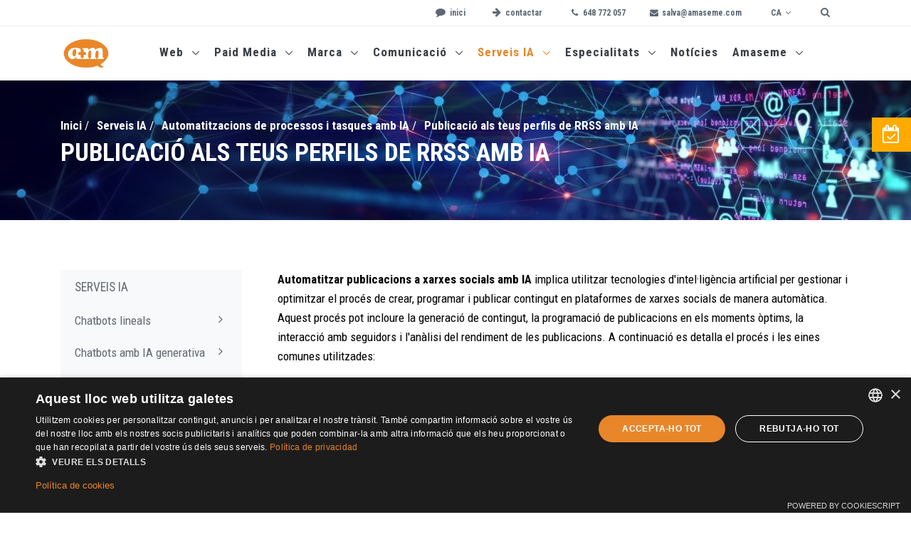

--- FILE ---
content_type: text/html; charset=UTF-8
request_url: https://www.amaseme.com/ca/serveis-ia/automatitzacions-de-processos-i-tasques-amb-ia/publicacio-als-teus-perfils-de-rrss-amb-ia
body_size: 17537
content:
<!DOCTYPE html>
<html lang="ca">
<head>
    <!-- Title -->
    <title>Publicació als teus perfils de RRSS amb IA -  AMASEME</title>

<!-- Required Meta Tags Always Come First -->
<meta charset="utf-8">
<meta name="viewport" content="width=device-width, initial-scale=1, shrink-to-fit=no">
<meta http-equiv="x-ua-compatible" content="ie=edge">    <meta name="description" content="Automatitzar publicacions a Xarxes Socials amb IA: AMASEME t'ajuda a gestionar i optimitzar el procés de crear, programar i publicar a RRSS.">
<meta name="twitter:card" content="summary_large_image" />
<meta name="twitter:site" content="AMASEME" />
<meta name="twitter:creator" content="AMASEME" />
<meta property="og:url" content="https://www.amaseme.com/ca/serveis-ia/automatitzacions-de-processos-i-tasques-amb-ia/publicacio-als-teus-perfils-de-rrss-amb-ia">
<meta name="twitter:url" content="https://www.amaseme.com/ca/serveis-ia/automatitzacions-de-processos-i-tasques-amb-ia/publicacio-als-teus-perfils-de-rrss-amb-ia">
    <meta property="og:title" content="Publicació als teus perfils de RRSS amb IA - AMASEME" />
    <meta name="twitter:title" content="Publicació als teus perfils de RRSS amb IA - AMASEME" />
<meta property="og:description" content="Automatitzar publicacions a Xarxes Socials amb IA: AMASEME t'ajuda a gestionar i optimitzar el procés de crear, programar i publicar a RRSS." />
<meta name="twitter:description" content="Automatitzar publicacions a Xarxes Socials amb IA: AMASEME t'ajuda a gestionar i optimitzar el procés de crear, programar i publicar a RRSS." />
            <meta property="og:image" content="https://www.amaseme.com/imagen/900/300/imagenes/publicar-rrss-ia-generativa-amaseme.jpg" />
        <meta name="twitter:image" content="https://www.amaseme.com/imagen/900/300/imagenes/publicar-rrss-ia-generativa-amaseme.jpg" />
    
    <!-- Favicon -->
    <link rel="apple-touch-icon" sizes="57x57" href="/apple-touch-icon-57x57.png?v=4easdfasdf4">
<link rel="apple-touch-icon" sizes="60x60" href="/apple-touch-icon-60x60.png?v=4easdfasdf4">
<link rel="apple-touch-icon" sizes="72x72" href="/apple-touch-icon-72x72.png?v=4easdfasdf4">
<link rel="apple-touch-icon" sizes="76x76" href="/apple-touch-icon-76x76.png?v=4easdfasdf4">
<link rel="apple-touch-icon" sizes="114x114" href="/apple-touch-icon-114x114.png?v=4easdfasdf4">
<link rel="apple-touch-icon" sizes="120x120" href="/apple-touch-icon-120x120.png?v=4easdfasdf4">
<link rel="apple-touch-icon" sizes="144x144" href="/apple-touch-icon-144x144.png?v=4easdfasdf4">
<link rel="apple-touch-icon" sizes="152x152" href="/apple-touch-icon-152x152.png?v=4easdfasdf4">
<link rel="apple-touch-icon" sizes="180x180" href="/apple-touch-icon-180x180.png?v=4easdfasdf4">
<link rel="icon" type="image/png" href="/favicon-32x32.png?v=4easdfasdf4" sizes="32x32">
<link rel="icon" type="image/png" href="/android-chrome-192x192.png?v=4easdfasdf4" sizes="192x192">
<link rel="icon" type="image/png" href="/favicon-96x96.png?v=4easdfasdf4" sizes="96x96">
<link rel="icon" type="image/png" href="/favicon-16x16.png?v=4easdfasdf4" sizes="16x16">
<link rel="manifest" href="/manifest.json?v=4easdfasdf4">
<link rel="mask-icon" href="/safari-pinned-tab.svg?v=4easdfasdf4" color="#004987">
<link rel="shortcut icon" href="/favicon.ico?v=4easdfasdf4">
<meta name="msapplication-TileColor" content="#004987">
<meta name="msapplication-TileImage" content="/mstile-144x144.png?v=4easdfasdf4">
<meta name="theme-color" content="#004987">
    <!-- Google Fonts -->
    <link href='//fonts.googleapis.com/css?family=Roboto+Condensed:300italic,400italic,700italic,400,300,700&amp;subset=all' rel='stylesheet' type='text/css'>

    <!-- CSS Global Compulsory -->
    <link rel="stylesheet" href="/assets/unify/vendor/bootstrap/bootstrap.min.css">

        <link rel="stylesheet" href="/assets/unify/vendor/bootstrap/offcanvas.css">
    <!-- CSS Global Icons -->
    <link rel="stylesheet" href="/assets/unify/vendor/icon-awesome/css/font-awesome.min.css">
    <link rel="stylesheet" href="/assets/unify/vendor/icon-line/css/simple-line-icons.css">
    <link rel="stylesheet" href="/assets/unify/vendor/icon-etlinefont/style.css">
    <link rel="stylesheet" href="/assets/unify/vendor/icon-line-pro/style.css">
    <link rel="stylesheet" href="/assets/unify/vendor/icon-hs/style.css">
    <link rel="stylesheet" href="/assets/unify/vendor/dzsparallaxer/dzsparallaxer.css">
    <link rel="stylesheet" href="/assets/unify/vendor/dzsparallaxer/dzsscroller/scroller.css">
    <link rel="stylesheet" href="/assets/unify/vendor/dzsparallaxer/advancedscroller/plugin.css">
    <link rel="stylesheet" href="/assets/unify/vendor/animate.css">
    <link rel="stylesheet" href="/assets/unify/vendor/hamburgers/hamburgers.min.css">
    <link rel="stylesheet" href="/assets/unify/vendor/hs-megamenu/src/hs.megamenu.css">
    <link rel="stylesheet" href="/assets/unify/vendor/malihu-scrollbar/jquery.mCustomScrollbar.min.css">
    <link rel="stylesheet" href="/assets/unify/vendor/slick-carousel/slick/slick.css">
    <link rel="stylesheet" href="/assets/unify/vendor/fancybox/jquery.fancybox.css">

    <!--<script type="text/javascript" src="//s7.addthis.com/js/300/addthis_widget.js#pubid=ra-57024c17bcf31dd2"></script>-->
    <!-- Google tag (gtag.js) -->
	<script async src="https://www.googletagmanager.com/gtag/js?id=G-6EM2JKWRBS"></script>
	<script>
	  window.dataLayer = window.dataLayer || [];
	  function gtag(){dataLayer.push(arguments);}
	  gtag('js', new Date());

	  gtag('config', "G-6EM2JKWRBS");
	</script>


    <link rel="stylesheet" href="/assets/unify/plugins/owl-carousel/owl-carousel/owl.carousel.css">

    <!-- CSS Unify -->
    <link rel="stylesheet" href="/assets/unify/css/unify-core.css">
    <link rel="stylesheet" href="/assets/unify/css/unify-components.css">
    <link rel="stylesheet" href="/assets/unify/css/unify-globals.css">

    <!-- CSS Customization -->
    <link rel="stylesheet" href="/assets/unify/css/custom_color.css">
    <link rel="stylesheet" href="/assets/unify/css/custom.css">
        <style>
        .pagina-texto a {
            text-decoration: underline;
        }
    </style>
<script type="text/javascript" charset="UTF-8" src="//cdn.cookie-script.com/s/ee335c2125dccd6c0701626b03d0fd20.js"></script>
    <script src="/assets/unify/vendor/jquery/jquery.min.js"></script>
</head>

<body style="">

    <main>
        <!-- Header -->
<header id="js-header"
        class="u-header u-header--static
            u-header--sticky-top
            u-header--toggle-section
            u-header--change-appearance"
        data-header-fix-moment="150">

    <div class="u-header__section
        u-header__section--hidden
        g-bg-gray-light-v5 g-transition-0_3 ">
        <div class="container">
            <!-- Top Bar -->
<div class="row justify-content-lg-end flex-column flex-sm-row justify-content-center align-items-center  g-font-weight-600 g-color-black g-font-size-12 g-mx-0--lg topbar" >

    <div class="col-auto g-pos-rel">
        <ul class="list-inline g-overflow-hidden g-pt-1 g-mx-minus-4 mb-0">
                        <li class="list-inline-item g-mx-15-hv">
                <a class="g-color-black g-color-primary--hover g-text-underline--none--hover topbar-bg-hv"
                   href="/ca">
                    <i class="fa fa-comment g-font-size-14 g-mr-3"></i> 
                    <span class="g-hidden-xs-down">inici</span>
                </a>
            </li>
 
            
                        <li class="list-inline-item g-mx-15-hv">
                <a class="g-color-black g-color-primary--hover g-text-underline--none--hover topbar-bg-hv"
                   href="/ca/contactar">
                    <i class="fa fa-arrow-right g-font-size-14 g-mr-3"></i> 
                    <span class="g-hidden-xs-down">contactar</span>
                </a>
            </li>
 
            
                       <li class="list-inline-item g-mx-15">
                <strong><i class="fa fa-fw fa-phone"></i></strong> 648 772 057
            </li>
			<li class="list-inline-item g-mx-15">
                <strong><i class="fa fa-fw fa-envelope"></i> </strong> salva@amaseme.com
            </li>
        </ul>
    </div>
            <div class="col-auto g-pos-rel g-px-15 g-mt-10">
    <a href="#!" id="languages-dropdown-invoker-2"
       class="g-color-gray-dark-v2 g-color-primary--hover g-text-underline--none--hover"
       aria-controls="languages-dropdown-2" aria-haspopup="true" aria-expanded="false" data-dropdown-event="click"
       data-dropdown-target="#languages-dropdown-2"
       data-dropdown-type="css-animation" data-dropdown-duration="300" data-dropdown-hide-on-scroll="false"
       data-dropdown-animation-in="fadeIn" data-dropdown-animation-out="fadeOut">
                                                        <span style="text-transform: uppercase;">ca</span>
                            <i class="fa fa-angle-down g-ml-3"></i>
    </a>
    <ul id="languages-dropdown-2"
        class="list-unstyled text-left u-shadow-v23 g-pos-abs g-left-0 g-bg-white g-width-160 g-py-20 g-pb-15 g-mt-5 g-z-index-2"
        aria-labelledby="languages-dropdown-invoker-2">
                                    <li>
                    <a class="d-flex align-items-center g-color-main g-color-primary--hover g-text-underline--none--hover g-py-8 g-px-20"
                        href="https://www.amaseme.com/es/servicios-ia/automatizacion-de-procesos-y-tareas-con-ia/publicacion-en-tus-perfiles-de-rrss-con-ia">
                        Español
                    </a>
                </li>
                                                <li>
                    <span class="d-flex align-items-center g-color-primary g-py-8 g-px-20">
                        Català
                    </span>
                </li>
                        </ul>
</div>    
    <div class="col-auto g-pos-rel g-px-15 g-mt-10">
    
        <ul class="list-inline g-overflow-hidden g-pt-1 g-mx-minus-4 mb-0">
            <li class="list-inline-item g-mx-15-hv ">
                    <a class="g-color-black g-color-primary--hover g-text-underline--none--hover topbar-bg-hv"
                       href="/es/buscar">
                        <i class="fa fa-search g-font-size-14 g-mr-3"></i>
                        <!--<span class="g-hidden-xs-down">buscar</span>-->
                    </a>
                </li>
        </ul>
    </div>

</div>

        </div>
    </div>


    <div class="u-header__section u-header__section--light  g-transition-0_3"
         data-header-fix-moment-exclude=""
         data-header-fix-moment-classes="u-shadow-v15">
        <nav class="navbar navbar-expand-lg">
    <div class="container">
        <!-- Responsive Toggle Button -->
        <button class="navbar-toggler navbar-toggler-right btn g-line-height-1 g-brd-none g-pa-0 g-pos-abs g-top-5 g-right-0"
                type="button" aria-label="Toggle navigation" aria-expanded="false" aria-controls="navBar"
                data-toggle="collapse" data-target="#navBar">
              <span class="hamburger hamburger--slider">
            <span class="hamburger-box">
              <span class="hamburger-inner"></span>
              </span>
              </span>
        </button>
        <!-- End Responsive Toggle Button -->

        <!-- Logo -->
        <a href="/ca" class="navbar-brand-center">
            <img src="/assets/logo.png" style="height: 48px;" title="AMASEME">
        </a>
        <!-- End Logo -->

        <!-- Navigation -->
        <div class="js-mega-menu collapse navbar-collapse align-items-center flex-sm-row g-pt-10 g-pt-5--lg" id="navBar">
            <ul class="navbar-nav g-font-weight-600 ml-auto">
                <li class=" g-mx-10   hs-has-sub-menu  nav-item  ">

                <a href="/ca/web" class="nav-link px-0" >
                    Web
                </a>

                
                    <ul class="hs-sub-menu list-unstyled g-brd-top g-brd-primary u-shadow-v15 g-brd-top-2  g-my-10  ">

                        <li class=" dropdown-item   nav-item  ">

                <a href="/ca/web/seo" class="nav-link px-0" >
                    SEO
                </a>

                
            </li>
                        

    

    

    

    

    

    

    

    

    

    

    
        
            
            <li class=" dropdown-item   nav-item  ">

                <a href="/ca/web/aplicacions-mobils-iphone-i-android" class="nav-link px-0" >
                    Aplicacions mòbils: iphone i android
                </a>

                
            </li>
                        

    

    

    

    

    

    

    

    
        
            
            <li class=" dropdown-item   nav-item  ">

                <a href="/ca/web/desenvolupament-web" class="nav-link px-0" >
                    Desenvolupament web
                </a>

                
            </li>
                        

    

    

    

    

    

    

    

    

    

    

    

    
        
            
            <li class=" dropdown-item   nav-item  ">

                <a href="/ca/web/ecommerce" class="nav-link px-0" >
                    eCommerce
                </a>

                
            </li>
                        

    

    

    

    

    

    

    

    

    
        
            
            <li class=" dropdown-item   nav-item  ">

                <a href="/ca/web/landing-pages" class="nav-link px-0" >
                    Landing pages
                </a>

                
            </li>
                        

    

    

    

    

    

    

    
        
            
            <li class=" dropdown-item   nav-item  ">

                <a href="/ca/especialitats/panell-business-intelligence" class="nav-link px-0" >
                    Business intelligence
                </a>

                
            </li>
                        

    

    

    

    
        
            
            <li class=" dropdown-item   nav-item  ">

                <a href="/ca/web/noticies" class="nav-link px-0" >
                    Notícies
                </a>

                
            </li>
                        

    

    

    
        
            
            <li class=" dropdown-item   nav-item  ">

                <a href="/ca/web/questionaris" class="nav-link px-0" >
                    Qüestionaris
                </a>

                
            </li>
                        

    

    

    
        
            
            <li class=" dropdown-item   nav-item  ">

                <a href="/ca/web/area-de-clients" class="nav-link px-0" >
                    Àrea de clients
                </a>

                
            </li>
                        

    

    

    

    
        
            
            <li class=" dropdown-item   nav-item  ">

                <a href="/ca/web/enquestes" class="nav-link px-0" >
                    Enquestes
                </a>

                
            </li>
                        

    

    
        
            
            <li class=" dropdown-item   nav-item  ">

                <a href="/ca/web/proteccio-dimatges" class="nav-link px-0" >
                    Protecció d'imatges
                </a>

                
            </li>
                        

    

    

    

                    </ul>

                
            </li>
                        

    

    

    

    

    

    

    

    

    
        
            
            <li class=" g-mx-10   hs-has-sub-menu  nav-item  ">

                <a href="/ca/paid-media" class="nav-link px-0" >
                    Paid Media
                </a>

                
                    <ul class="hs-sub-menu list-unstyled g-brd-top g-brd-primary u-shadow-v15 g-brd-top-2  g-my-10  ">

                        <li class=" dropdown-item   nav-item  ">

                <a href="/ca/paid-media/publicitat-en-xarxes-socials" class="nav-link px-0" >
                    Publicitat en Xarxes Socials
                </a>

                
            </li>
                        

    

    

    

    

    

    

    

    

    

    

    

    

    

    

    

    

    

    

    

    

    

    

    

    

    

    

    

    

    

    

    

    

    

    

    

    

    

    

    

    

    

    

    

    

    

    

    

    

    

    

    

    

    

    

    

    

    

    

                    </ul>

                
            </li>
                        

    

    

    

    
        
            
            <li class=" g-mx-10   hs-has-sub-menu  nav-item  ">

                <a href="/ca/marca" class="nav-link px-0" >
                    Marca
                </a>

                
                    <ul class="hs-sub-menu list-unstyled g-brd-top g-brd-primary u-shadow-v15 g-brd-top-2  g-my-10  ">

                        <li class=" dropdown-item   nav-item  ">

                <a href="/ca/marca/identitat-visual-corporativa" class="nav-link px-0" >
                    Identitat visual corporativa
                </a>

                
            </li>
                        

    

    

    

    

    

    

    

    

    

    

    
        
            
            <li class=" dropdown-item   nav-item  ">

                <a href="/ca/marca/papereria-i-documents-comercials" class="nav-link px-0" >
                    Papereria i documents comercials
                </a>

                
            </li>
                        

    

    

    

    

    

    

    

    

    

    
        
            
            <li class=" dropdown-item   nav-item  ">

                <a href="/ca/marca/arquitectura-corporativa" class="nav-link px-0" >
                    Arquitectura corporativa
                </a>

                
            </li>
                        

    

    

    

    

    

    

    

    

    

    

    

    

    

    

    

    

    

    

    

    

    

    

    

    

    

    

    

    

    

    

    

    

    

    

    

    

    

    

    

    

    

    

    

    

    

    

                    </ul>

                
            </li>
                        

    

    

    

    
        
            
            <li class=" g-mx-10   hs-has-sub-menu  nav-item  ">

                <a href="/ca/comunicacio" class="nav-link px-0" >
                    Comunicació
                </a>

                
                    <ul class="hs-sub-menu list-unstyled g-brd-top g-brd-primary u-shadow-v15 g-brd-top-2  g-my-10  ">

                        <li class=" dropdown-item   nav-item  ">

                <a href="/ca/comunicacio/marqueting-de-continguts" class="nav-link px-0" >
                    Màrqueting de continguts
                </a>

                
            </li>
                        

    

    

    

    

    

    

    

    

    

    

    

    

    

    

    

    

    
        
            
            <li class=" dropdown-item   nav-item  ">

                <a href="/ca/comunicacio/xarxes-socials" class="nav-link px-0" >
                    Xarxes socials
                </a>

                
            </li>
                        

    

    

    

    

    

    

    

    

    

    

    
        
            
            <li class=" dropdown-item   nav-item  ">

                <a href="/ca/comunicacio/seo-local-perfil-dempresa" class="nav-link px-0" >
                    SEO local: Perfil d'empresa
                </a>

                
            </li>
                        

    

    

    

    
        
            
            <li class=" dropdown-item   nav-item  ">

                <a href="/ca/comunicacio/gestio-demailing" class="nav-link px-0" >
                    Gestió d'emailing
                </a>

                
            </li>
                        

    

    

    

    

    

    

    
        
            
            <li class=" dropdown-item   nav-item  ">

                <a href="/ca/comunicacio/presentacions-comercials" class="nav-link px-0" >
                    Presentacions comercials
                </a>

                
            </li>
                        

    

    

    

    

    

    
        
            
            <li class=" dropdown-item   nav-item  ">

                <a href="/ca/comunicacio/comunicacio-corporativa" class="nav-link px-0" >
                    Comunicació corporativa
                </a>

                
            </li>
                        

    

    

    

    

    
        
            
            <li class=" dropdown-item   nav-item  ">

                <a href="/ca/comunicacio/dossier-de-premsa" class="nav-link px-0" >
                    Dossier de premsa
                </a>

                
            </li>
                        

    

    

    
        
            
            <li class=" dropdown-item   nav-item  ">

                <a href="/ca/comunicacio/gabinet-de-premsa" class="nav-link px-0" >
                    Gabinet de premsa
                </a>

                
            </li>
                        

    

    

    

    

    

    

    

    

                    </ul>

                
            </li>
                        

    

    

    

    

    

    
        
            
            <li class=" g-mx-10   hs-has-sub-menu  nav-item ) active  ">

                <a href="/ca/serveis-ia" class="nav-link px-0" >
                    Serveis IA
                </a>

                
                    <ul class="hs-sub-menu list-unstyled g-brd-top g-brd-primary u-shadow-v15 g-brd-top-2  g-my-10  ">

                        <li class=" dropdown-item   nav-item  ">

                <a href="/ca/serveis-ia/chatbots-lineals" class="nav-link px-0" >
                    Chatbots lineals
                </a>

                
            </li>
                        

    

    

    

    

    

    

    

    

    

    

    
        
            
            <li class=" dropdown-item   nav-item  ">

                <a href="/ca/serveis-ia/chatbots-amb-ia-generativa" class="nav-link px-0" >
                    Chatbots amb IA generativa
                </a>

                
            </li>
                        

    

    

    

    

    

    

    

    

    

    
        
            
            <li class=" dropdown-item   nav-item  ">

                <a href="/ca/serveis-ia/asistents-virtuals-amb-ia" class="nav-link px-0" >
                    Asistents virtuals amb IA
                </a>

                
            </li>
                        

    

    

    

    

    

    

    
        
            
            <li class=" dropdown-item   hs-has-sub-menu  nav-item ) active  ">

                <a href="/ca/serveis-ia/automatitzacions-de-processos-i-tasques-amb-ia" class="nav-link px-0" >
                    Automatitzacions de processos i tasques amb IA
                </a>

                
                    <ul class="hs-sub-menu list-unstyled g-brd-top g-brd-primary u-shadow-v15 g-brd-top-2  ">

                        <li class=" dropdown-item   nav-item ) active  ">

                <a href="/ca/serveis-ia/automatitzacions-de-processos-i-tasques-amb-ia/publicacio-als-teus-perfils-de-rrss-amb-ia" class="nav-link px-0" >
                    Publicació als teus perfils de RRSS amb IA
                </a>

                
            </li>
                        

    

    

    

    

    

    

    

    

    

    

    
        
            
            <li class=" dropdown-item   nav-item  ">

                <a href="/ca/serveis-ia/automatitzacions-de-processos-i-tasques-amb-ia/esdeveniments-de-comunicacions-amb-ia" class="nav-link px-0" >
                    Esdeveniments de comunicacions amb IA
                </a>

                
            </li>
                        

    

    

    

    

    

    

    

    
        
            
            <li class=" dropdown-item   nav-item  ">

                <a href="/ca/serveis-ia/automatitzacions-de-processos-i-tasques-amb-ia/email-marketing-amb-ia" class="nav-link px-0" >
                    eMail Marketing amb IA
                </a>

                
            </li>
                        

    

    

    

    

    

    

    

    

    
        
            
            <li class=" dropdown-item   nav-item  ">

                <a href="/ca/serveis-ia/automatitzacions-de-processos-i-tasques-amb-ia/gestio-de-factures-amb-ia" class="nav-link px-0" >
                    Gestió de factures amb IA
                </a>

                
            </li>
                        

    

    

    

    

    

    

    
        
            
            <li class=" dropdown-item   nav-item  ">

                <a href="/ca/serveis-ia/automatitzacions-de-processos-i-tasques-amb-ia/tasques-o-processos-repetitius-amb-ia" class="nav-link px-0" >
                    Tasques o processos repetitius amb IA
                </a>

                
            </li>
                        

    

    

    

    

    

    
        
            
            <li class=" dropdown-item   nav-item  ">

                <a href="/ca/serveis-ia/automatitzacions-de-processos-i-tasques-amb-ia/captacio-i-qualificacio-de-leads-amb-ia" class="nav-link px-0" >
                    Captació i qualificació de leads amb IA
                </a>

                
            </li>
                        

    

    

    

    
        
            
            <li class=" dropdown-item   nav-item  ">

                <a href="/ca/serveis-ia/automatitzacions-de-processos-i-tasques-amb-ia/control-de-lactivitat-comercial-amb-ia" class="nav-link px-0" >
                    Control de l'activitat comercial amb IA
                </a>

                
            </li>
                        

    

    

    

    
        
            
            <li class=" dropdown-item   nav-item  ">

                <a href="/ca/serveis-ia/automatitzacions-de-processos-i-tasques-amb-ia/control-de-vendes-amb-ia" class="nav-link px-0" >
                    Control de vendes amb IA
                </a>

                
            </li>
                        

    

    

    

    
        
            
            <li class=" dropdown-item   nav-item  ">

                <a href="/ca/serveis-ia/automatitzacions-de-processos-i-tasques-amb-ia/impagaments-comunicacions-amb-ia" class="nav-link px-0" >
                    Impagaments: comunicacions amb IA
                </a>

                
            </li>
                        

    

    

    

    

    

    

                    </ul>

                
            </li>
                        

    

    

    

    

    

    

    
        
            
            <li class=" dropdown-item   nav-item  ">

                <a href="/ca/serveis-ia/consultoria-de-processos" class="nav-link px-0" >
                    Consultoria de processos
                </a>

                
            </li>
                        

    

    

    

    

    

    

    

    

    

    

    

    

    

    

    

    

    

    

    

    

    

    

    

    

    

                    </ul>

                
            </li>
                        

    

    

    
        
            
            <li class=" g-mx-10   hs-has-sub-menu  nav-item  ">

                <a href="/ca/especialitats" class="nav-link px-0" >
                    Especialitats
                </a>

                
                    <ul class="hs-sub-menu list-unstyled g-brd-top g-brd-primary u-shadow-v15 g-brd-top-2  g-my-10  ">

                        <li class=" dropdown-item   hs-has-sub-menu  nav-item  ">

                <a href="/ca/especialitats/corredories-dassegurances" class="nav-link px-0" >
                    Corredories d'assegurances
                </a>

                
                    <ul class="hs-sub-menu list-unstyled g-brd-top g-brd-primary u-shadow-v15 g-brd-top-2  ">

                        <li class=" dropdown-item   nav-item  ">

                <a href="/ca/especialitats/corredories-dassegurances/web-area-de-clients-i-intranet" class="nav-link px-0" >
                    Web, àrea de clients i intranet
                </a>

                
            </li>
                        

    

    

    

    

    

    

    

    

    

    

    
        
            
            <li class=" dropdown-item   nav-item  ">

                <a href="/ca/especialitats/corredories-dassegurances/seo-optimitzacio-en-motors-de-cerca" class="nav-link px-0" >
                    SEO (Optimització en Motors de Cerca)
                </a>

                
            </li>
                        

    

    

    

    

    

    

    

    

    

    
        
            
            <li class=" dropdown-item   nav-item  ">

                <a href="/ca/especialitats/corredories-dassegurances/inbound-marketing-crear-continguts-valuosos" class="nav-link px-0" >
                    Inbound màrketing: crear continguts valuosos
                </a>

                
            </li>
                        

    

    

    

    

    

    

    

    
        
            
            <li class=" dropdown-item   nav-item  ">

                <a href="/ca/especialitats/corredories-dassegurances/business-intelligence-per-al-sector-assegurador" class="nav-link px-0" >
                    Business intelligence per al sector assegurador
                </a>

                
            </li>
                        

    

    

    

    

    

    

    
        
            
            <li class=" dropdown-item   nav-item  ">

                <a href="/ca/especialitats/corredories-dassegurances/identitat-corporativa-i-papereria-comercial" class="nav-link px-0" >
                    Identitat corporativa i papereria comercial
                </a>

                
            </li>
                        

    

    

    

    

    

    

    
        
            
            <li class=" dropdown-item   nav-item  ">

                <a href="/ca/especialitats/corredories-dassegurances/fulletons-corporatius-i-de-producte" class="nav-link px-0" >
                    Fulletons corporatius i de producte
                </a>

                
            </li>
                        

    

    

    

    

    

    

    

    

    

    

    

    

    

    

    

    

    

    

    

    

                    </ul>

                
            </li>
                        

    

    

    

    

    

    

    

    

    

    

    

    
        
            
            <li class=" dropdown-item   hs-has-sub-menu  nav-item  ">

                <a href="/ca/especialitats/metges" class="nav-link px-0" >
                    Metges
                </a>

                
                    <ul class="hs-sub-menu list-unstyled g-brd-top g-brd-primary u-shadow-v15 g-brd-top-2  ">

                        <li class=" dropdown-item   nav-item  ">

                <a href="/ca/especialitats/metges/marqueting-digital-per-a-metges" class="nav-link px-0" >
                    Màrqueting digital per a metges
                </a>

                
            </li>
                        

    

    

    

    

    

    

    

    

    

    

    
        
            
            <li class=" dropdown-item   nav-item  ">

                <a href="/ca/especialitats/metges/webs-per-a-metges" class="nav-link px-0" >
                    Webs per a metges
                </a>

                
            </li>
                        

    

    

    

    

    

    
        
            
            <li class=" dropdown-item   nav-item  ">

                <a href="/ca/especialitats/metges/imatge-corporaitva-per-a-metges" class="nav-link px-0" >
                    Imatge corporaitva per a metges
                </a>

                
            </li>
                        

    

    

    

    

    

    

    

    

    
        
            
            <li class=" dropdown-item   nav-item  ">

                <a href="/ca/especialitats/metges/materials-per-a-events-i-cursos" class="nav-link px-0" >
                    Materials per a events i cursos
                </a>

                
            </li>
                        

    

    

    

    

    

    

    

    

    

    

    

    

    

    

    

    

    

    

    

    

    

    

    

    

    

    

    

    

    

    

    

    

    

    

    

    

                    </ul>

                
            </li>
                        

    

    

    

    

    

    

    

    

    

    

    

    
        
            
            <li class=" dropdown-item   hs-has-sub-menu  nav-item  ">

                <a href="/ca/especialitats/panell-business-intelligence" class="nav-link px-0" >
                    Panell business intelligence
                </a>

                
                    <ul class="hs-sub-menu list-unstyled g-brd-top g-brd-primary u-shadow-v15 g-brd-top-2  ">

                        <li class=" dropdown-item   nav-item  ">

                <a href="/ca/especialitats/panell-business-intelligence/fases-del-projecte-bi" class="nav-link px-0" >
                    Fases del projecte BI
                </a>

                
            </li>
                        

    

    

    

    

    

    

    

    

    

    

    

    

    

    
        
            
            <li class=" dropdown-item   nav-item  ">

                <a href="/ca/especialitats/panell-business-intelligence/facturacio-bi" class="nav-link px-0" >
                    Facturació BI
                </a>

                
            </li>
                        

    

    

    

    

    

    

    

    

    

    

    

    

    

    

    

    

    

    

    

    

    

    

    

    

    

    

    

    

    

    

    

    

    

    

    

    

    

    

    

    

    

    

    

    

    

    

    

    

    

    

                    </ul>

                
            </li>
                        

    

    

    
        
            
            <li class=" dropdown-item   hs-has-sub-menu  nav-item  ">

                <a href="/ca/especialitats/esdeveniments" class="nav-link px-0" >
                    Esdeveniments
                </a>

                
                    <ul class="hs-sub-menu list-unstyled g-brd-top g-brd-primary u-shadow-v15 g-brd-top-2  ">

                        <li class=" dropdown-item   nav-item  ">

                <a href="/ca/especialitats/esdeveniments/organitzacio-integral-desdeveniments" class="nav-link px-0" >
                    Organització integral d'esdeveniments
                </a>

                
            </li>
                        

    

    

    

    

    

    

    

    

    

    

    

    

    

    
        
            
            <li class=" dropdown-item   nav-item  ">

                <a href="/ca/especialitats/esdeveniments/estands-arquitectura-efimera" class="nav-link px-0" >
                    Estands: arquitectura efímera
                </a>

                
            </li>
                        

    

    

    

    

    

    

    

    

    

    

    
        
            
            <li class=" dropdown-item   nav-item  ">

                <a href="/ca/especialitats/esdeveniments/materials-per-a-esdeveniments" class="nav-link px-0" >
                    Materials per a esdeveniments
                </a>

                
            </li>
                        

    

    

    

    

    

    

    

    

    

    

    

    

    

    

    

    

    

    

    

    

    

    

    

    

    

    

    

    

    

    

    

    

    

    

    

    

    

    

    

    

    

    

    

                    </ul>

                
            </li>
                        

    

    

    

    

    

    

    

    

    

    

    

    

    

    

    

    

    

    

    

    

    

    

    

    

    

    

    

    

    

    

    

    

    

    

    

    

    

    

                    </ul>

                
            </li>
                        

    

    
        
            
            <li class=" g-mx-10   nav-item  ">

                <a href="/ca/noticies" class="nav-link px-0" >
                    Notícies
                </a>

                
            </li>
                        

    
        
            
            <li class=" g-mx-10   hs-has-sub-menu  nav-item  ">

                <a href="/ca/amaseme" class="nav-link px-0" >
                    Amaseme
                </a>

                
                    <ul class="hs-sub-menu list-unstyled g-brd-top g-brd-primary u-shadow-v15 g-brd-top-2  g-my-10  ">

                        <li class=" dropdown-item   nav-item  ">

                <a href="/ca/amaseme/equip-amaseme" class="nav-link px-0" >
                    Equip amaseme
                </a>

                
            </li>
                        

    

    

    

    

    

    

    

    

    

    

    

    

    

    

    

    

    

    

    

    
        
            
            <li class=" dropdown-item   nav-item  ">

                <a href="/ca/amaseme/perque-amaseme" class="nav-link px-0" >
                    Perquè amaseme?
                </a>

                
            </li>
                        

    

    

    

    

    

    

    

    

    
        
            
            <li class=" dropdown-item   nav-item  ">

                <a href="/ca/amaseme/opinen-els-clients" class="nav-link px-0" >
                    Opinen els clients
                </a>

                
            </li>
                        

    

    

    

    

    
        
            
            <li class=" dropdown-item   nav-item  ">

                <a href="/ca/amaseme/clients-amaseme" class="nav-link px-0" >
                    Clients amaseme
                </a>

                
            </li>
                        

    

    

    

    

    

    

    

    

    

    

    

    

    

    

    

    

    

    

    

    

    

    

    

                    </ul>

                
            </li>
                        

    
            </ul>
        </div>
        <!-- End Navigation -->
    </div>
</nav>    </div>
</header>
<!-- End Header -->        
    <section class="g-bg-size-cover g-bg-pos-center g-bg-cover g-color-white g-py-50 g-mb-20"
         style="background-image: url('/imagen/1500/235/imagenes/publicar-rrss-ia-generativa-amaseme.jpg')">
    <div class="container g-bg-cover__inner">
        

                    <ul class="u-list-inline">
                                    <li class="list-inline-item g-mr-7">
                                                    <a class="g-color-white "
                               href="https://www.amaseme.com/ca" style="font-weight:700;">Inici</a>
                            <!--<i class="fa fa-angle-right g-ml-7"></i>--> / 
                                            </li>
                                    <li class="list-inline-item g-mr-7">
                                                    <a class="g-color-white "
                               href="https://www.amaseme.com/ca/serveis-ia" style="font-weight:700;">Serveis IA</a>
                            <!--<i class="fa fa-angle-right g-ml-7"></i>--> / 
                                            </li>
                                    <li class="list-inline-item g-mr-7">
                                                    <a class="g-color-white "
                               href="https://www.amaseme.com/ca/serveis-ia/automatitzacions-de-processos-i-tasques-amb-ia" style="font-weight:700;">Automatitzacions de processos i tasques amb IA</a>
                            <!--<i class="fa fa-angle-right g-ml-7"></i>--> / 
                                            </li>
                                    <li class="list-inline-item g-mr-7">
                                                    <span class="g-color-white" style="font-weight:700;"><strong>Publicació als teus perfils de RRSS amb IA</strong></span>
                                            </li>
                            </ul>
        
        <header class="g-mb-20">
            <h1 class="h1 text-uppercase" style="font-weight:700;">Publicació als teus perfils de RRSS amb IA</h1>
        </header>
    </div>
</section><style>
    .pagina-texto img{max-width:100% !important;height:auto !important;width: 100%;}
@media (max-width:  580px){
    
    .pagina-texto table, .pagina-texto tr{width:100% !important;}
    .pagina-texto td{width: 50% !important;}
}
</style>

    <div class="container g-py-50">

        <div class="row justify-content-between">

            <div class="col-lg-3 order-2 order-lg-1">
                                    <div class="g-mb-20 menu-lateral-amaseme">
            <a id="titulo_menu_lateral" class="d-block u-link-v5 g-bg-gray-light-v5--hover h5 g-rounded-2 g-color-white g-font-weight-600 g-mb-0 g-px-20 g-py-12" href="/ca/serveis-ia">
            Serveis IA
        </a>
    	<style>.menu-lateral-amaseme .menu-interior li a.menu-active:hover{    background: #e9862a !important;}</style>
    <ul class="list-unstyled g-font-size-13 mb-0 menu-interior">



                                                                                                                                                                                                                        <li>
                   
                    					                         <a  class=" d-block u-link-v5 g-color-black g-rounded-2 g-px-20 g-py-8 g-bg-gray-light-v5--hover g-color-black--hover" href="/ca/serveis-ia/chatbots-lineals">
                            <i class="mr-2 fa fa-angle-right" style="float: right;margin-top: 4px;"></i>
                            <span style="display:block;margin-right:10px;margin-top: 2px;">Chatbots lineals</span>
                        </a>
                                                        </li>
                                                                                                                                                                                                                                                        <li>
                   
                    					                         <a  class=" d-block u-link-v5 g-color-black g-rounded-2 g-px-20 g-py-8 g-bg-gray-light-v5--hover g-color-black--hover" href="/ca/serveis-ia/chatbots-amb-ia-generativa">
                            <i class="mr-2 fa fa-angle-right" style="float: right;margin-top: 4px;"></i>
                            <span style="display:block;margin-right:10px;margin-top: 2px;">Chatbots amb IA generativa</span>
                        </a>
                                                        </li>
                                                                                                                                                                                                                                    <li>
                   
                    					                         <a  class=" d-block u-link-v5 g-color-black g-rounded-2 g-px-20 g-py-8 g-bg-gray-light-v5--hover g-color-black--hover" href="/ca/serveis-ia/asistents-virtuals-amb-ia">
                            <i class="mr-2 fa fa-angle-right" style="float: right;margin-top: 4px;"></i>
                            <span style="display:block;margin-right:10px;margin-top: 2px;">Asistents virtuals amb IA</span>
                        </a>
                                                        </li>
                                                                                                                                                                        <li>
                   
                    					 					<span class="menu-active d-block active d u-link-v5 g-color-black g-bg-gray-light-v5 g-font-weight-600 g-rounded-2 g-px-20 g-py-8" style="background-color: #e9862a !important">
                        <a  class="menu-active d-block u-link-v5 g-color-black g-rounded-2 g-px-20 g-py-8 g-bg-gray-light-v5--hover g-color-black--hover"
                           href="/ca/serveis-ia/automatitzacions-de-processos-i-tasques-amb-ia">
                            <i class="mr-2 fa fa-angle-down" style="float: right;margin-top: 4px;color: #FFF !important"></i>
                            <span style="display:block;margin-right:10px;margin-top: 2px;color: #FFF !important">Automatitzacions de processos i tasques amb IA</span>
                        </a>
					</span>
                                            <ul class="list-unstyled g-font-size-12">
                                                                                                                                                                                                                                                                                                                                                                                                                                                                                                                                                                                                                                                                                                                        <li>
                                                                                    <span class="d-block active e u-link-v5 g-color-black g-bg-gray-light-v5 g-rounded-2 g-pr-20 g-pl-40 g-py-8">
                                                <i class="mr-2 fa fa-angle-right"></i>Publicació als teus perfils de RRSS amb IA</span>
                                        


                                        

                                    </li>
                                                                                                                                                                                                                                                                                                                                                                                                                                                                                                                                                                                                                                                                                                                                                        <li>
                                                                                    <a class="d-block u-link-v5 g-color-black g-rounded-2 g-pr-20 g-pl-40 g-py-8 g-bg-gray-light-v5--hover g-color-black--hover"
                                               href="/ca/serveis-ia/automatitzacions-de-processos-i-tasques-amb-ia/esdeveniments-de-comunicacions-amb-ia">
                                                <i class="mr-2 fa fa-angle-right"></i>Esdeveniments de comunicacions amb IA</a>
                                        


                                        

                                    </li>
                                                                                                                                                                                                                                                                                                                                                                                                                                                                                                                                                                    <li>
                                                                                    <a class="d-block u-link-v5 g-color-black g-rounded-2 g-pr-20 g-pl-40 g-py-8 g-bg-gray-light-v5--hover g-color-black--hover"
                                               href="/ca/serveis-ia/automatitzacions-de-processos-i-tasques-amb-ia/email-marketing-amb-ia">
                                                <i class="mr-2 fa fa-angle-right"></i>eMail Marketing amb IA</a>
                                        


                                        

                                    </li>
                                                                                                                                                                                                                                                                                                                                                                                                                                                                                                                                                                                                                                <li>
                                                                                    <a class="d-block u-link-v5 g-color-black g-rounded-2 g-pr-20 g-pl-40 g-py-8 g-bg-gray-light-v5--hover g-color-black--hover"
                                               href="/ca/serveis-ia/automatitzacions-de-processos-i-tasques-amb-ia/gestio-de-factures-amb-ia">
                                                <i class="mr-2 fa fa-angle-right"></i>Gestió de factures amb IA</a>
                                        


                                        

                                    </li>
                                                                                                                                                                                                                                                                                                                                                                                                                                                                                                        <li>
                                                                                    <a class="d-block u-link-v5 g-color-black g-rounded-2 g-pr-20 g-pl-40 g-py-8 g-bg-gray-light-v5--hover g-color-black--hover"
                                               href="/ca/serveis-ia/automatitzacions-de-processos-i-tasques-amb-ia/tasques-o-processos-repetitius-amb-ia">
                                                <i class="mr-2 fa fa-angle-right"></i>Tasques o processos repetitius amb IA</a>
                                        


                                        

                                    </li>
                                                                                                                                                                                                                                                                                                                                                                                                                                            <li>
                                                                                    <a class="d-block u-link-v5 g-color-black g-rounded-2 g-pr-20 g-pl-40 g-py-8 g-bg-gray-light-v5--hover g-color-black--hover"
                                               href="/ca/serveis-ia/automatitzacions-de-processos-i-tasques-amb-ia/captacio-i-qualificacio-de-leads-amb-ia">
                                                <i class="mr-2 fa fa-angle-right"></i>Captació i qualificació de leads amb IA</a>
                                        


                                        

                                    </li>
                                                                                                                                                                                                                                                                                                                    <li>
                                                                                    <a class="d-block u-link-v5 g-color-black g-rounded-2 g-pr-20 g-pl-40 g-py-8 g-bg-gray-light-v5--hover g-color-black--hover"
                                               href="/ca/serveis-ia/automatitzacions-de-processos-i-tasques-amb-ia/control-de-lactivitat-comercial-amb-ia">
                                                <i class="mr-2 fa fa-angle-right"></i>Control de l'activitat comercial amb IA</a>
                                        


                                        

                                    </li>
                                                                                                                                                                                                                                                                                                                    <li>
                                                                                    <a class="d-block u-link-v5 g-color-black g-rounded-2 g-pr-20 g-pl-40 g-py-8 g-bg-gray-light-v5--hover g-color-black--hover"
                                               href="/ca/serveis-ia/automatitzacions-de-processos-i-tasques-amb-ia/control-de-vendes-amb-ia">
                                                <i class="mr-2 fa fa-angle-right"></i>Control de vendes amb IA</a>
                                        


                                        

                                    </li>
                                                                                                                                                                                                                                                                                                                    <li>
                                                                                    <a class="d-block u-link-v5 g-color-black g-rounded-2 g-pr-20 g-pl-40 g-py-8 g-bg-gray-light-v5--hover g-color-black--hover"
                                               href="/ca/serveis-ia/automatitzacions-de-processos-i-tasques-amb-ia/impagaments-comunicacions-amb-ia">
                                                <i class="mr-2 fa fa-angle-right"></i>Impagaments: comunicacions amb IA</a>
                                        


                                        

                                    </li>
                                                                                                                                                                                                                                                                                                                                                                                                                                                            </ul>
					                </li>
                                                                                                                                                                        <li>
                   
                    					                         <a  class=" d-block u-link-v5 g-color-black g-rounded-2 g-px-20 g-py-8 g-bg-gray-light-v5--hover g-color-black--hover" href="/ca/serveis-ia/consultoria-de-processos">
                            <i class="mr-2 fa fa-angle-right" style="float: right;margin-top: 4px;"></i>
                            <span style="display:block;margin-right:10px;margin-top: 2px;">Consultoria de processos</span>
                        </a>
                                                        </li>
                                                                                                                                                                                                                                                                                                                                                                                                                                                                                                                                            </ul>
</div>





<div>
    
<a href="https://calendly.com/salva-jimenez/reunion"  target="_blank"  style="text-decoration:none;margin-bottom:20px;display:block;">
    <div class="banner_interior margin-bottom-20" style="height:100px;background: url(/imagen/260/100/banners_interiores/base-negra.gif) no-repeat">
        <span style="max-width: 260px;display: block;text-align: center;"><p style="text-align: center;"><span style="color:#FFFFFF;"><br />
<b>ENS REUNIM?<br />
RESERVA CITA AQU&Iacute;!</b></span></p>
</span>
    </div>
</a>

<a href="https://www.amaseme.com/ca/contactar"  style="text-decoration:none;margin-bottom:20px;display:block;">
    <div class="banner_interior margin-bottom-20" style="height:100px;background: url(/imagen/260/100/banners_interiores/base-azul.jpg) no-repeat">
        <span style="max-width: 260px;display: block;text-align: center;"><p style="text-align: center;"><span style="color:#FFFFFF;"><br />
<strong>SUBSCRIU-TE AQUI A<br />
LA NOSTRA NEWSLETTER!</strong></span></p>
</span>
    </div>
</a>

<a href="https://www.amaseme.com/ca/amaseme/opinen-els-clients"  style="text-decoration:none;margin-bottom:20px;display:block;">
    <div class="banner_interior margin-bottom-20" style="height:100px;background: url(/imagen/260/100/banners_interiores/base-verde.jpg) no-repeat">
        <span style="max-width: 260px;display: block;text-align: center;"><p style="text-align: center;"><br />
<span style="color:#FFFFFF;"><strong>ELS NOSTRES CLIENTS</strong><br />
<strong>S&Oacute;N EL NOSTRE AVAL</strong></span></p>
</span>
    </div>
</a>

<a href="https://issuu.com/amaseme/docs/folleto-amaseme-2024"  target="_blank"  style="text-decoration:none;margin-bottom:20px;display:block;">
    <div class="banner_interior margin-bottom-20" style="height:100px;background: url(/imagen/260/100/banners_interiores/base-naranja.jpg) no-repeat">
        <span style="max-width: 260px;display: block;text-align: center;"><p><span style="color:#FFFFFF">&nbsp; </span>&nbsp; &nbsp; &nbsp; &nbsp; &nbsp;</p>

<p style="text-align: center;"><span style="color:#FFFFFF;"><strong>FULLET&Oacute; SERVEIS AMASEME</strong></span></p>
</span>
    </div>
</a>
</div>

                            </div>

            <div class="col-lg-9 order-1 order-lg-2">
                <div class="g-pl-20--lg pagina-texto">
			
																	<p><strong>Automatitzar publicacions a xarxes socials amb IA</strong> implica utilitzar tecnologies d&#39;intel&middot;lig&egrave;ncia artificial per gestionar i optimitzar el proc&eacute;s de crear, programar i publicar contingut en plataformes de xarxes socials de manera autom&agrave;tica. Aquest proc&eacute;s pot incloure la generaci&oacute; de contingut, la programaci&oacute; de publicacions en els moments &ograve;ptims, la interacci&oacute; amb seguidors i l&#39;an&agrave;lisi del rendiment de les publicacions. A continuaci&oacute; es detalla el proc&eacute;s i les eines comunes utilitzades:<br />
&nbsp;</p>

<h3><span style="color:#e9862a;"><strong>Automatitzar publicacions a Xarxes Socials amb IA</strong></span></h3>

<ol>
	<li>
	<p><strong>Generaci&oacute; de Contingut:</strong></p>
	</li>
</ol>

<ul style="margin-left: 40px;">
	<li>
	<p>Processament de Llenguatge Natural (NLP): Eines com GPT-4 poden generar text atractiu per a publicacions.</p>
	</li>
	<li>
	<p>IA d&#39;Imatges: Eines com Canva i Adobe Spark amb funcions d&#39;IA per dissenyar gr&agrave;fics visualment atractius.<br />
	&nbsp;</p>
	</li>
</ul>

<ol start="2">
	<li>
	<p><strong>Programaci&oacute; de Publicacions:</strong></p>
	</li>
</ol>

<ul style="margin-left: 40px;">
	<li>
	<p>Eines de Programaci&oacute;: Buffer, Hootsuite i Sprout Social permeten programar publicacions en m&uacute;ltiples plataformes.</p>
	</li>
	<li>
	<p>Optimitzaci&oacute; d&#39;Horaris: Algorismes d&#39;IA que determinen els millors moments per publicar basant-se en l&#39;activitat i el comportament de l&#39;audi&egrave;ncia.<br />
	&nbsp;</p>
	</li>
</ul>

<ol start="3">
	<li>
	<p><strong>Interacci&oacute; Automatitzada:</strong></p>
	</li>
</ol>

<ul style="margin-left: 40px;">
	<li>
	<p>Chatbots: ManyChat i Chatfuel per interactuar autom&agrave;ticament amb els seguidors, respondre preguntes freq&uuml;ents i guiar els usuaris.</p>
	</li>
	<li>
	<p>Monitoritzaci&oacute; de Xarxes Socials: Eines com Mention i Brandwatch per rastrejar mencions i paraules clau, permetent respostes autom&agrave;tiques a interaccions rellevants.<br />
	&nbsp;</p>
	</li>
</ul>

<ol start="4">
	<li>
	<p><strong>An&agrave;lisi i Reports:</strong></p>
	</li>
</ol>

<ul style="margin-left: 40px;">
	<li>
	<p>Anal&iacute;tica de Xarxes Socials: Plataformes com ara Socialbakers i Sprinklr utilitzen IA per analitzar el rendiment de les publicacions i proporcionar insights sobre l&#39;efectivitat de les estrat&egrave;gies de contingut.</p>
	</li>
	<li>
	<p>Sentiment i Opini&oacute;: Eines d&#39;an&agrave;lisi de sentiment com a Lexalytics per comprendre millor les reaccions de l&#39;audi&egrave;ncia.<br />
	&nbsp;</p>
	</li>
</ul>

<h3><span style="color:#e9862a;"><strong>Proc&eacute;s detallat d&#39;automatitzaci&oacute; de publicacions a Xarxes Socials</strong></span></h3>

<ul>
	<li>
	<p><strong>Definici&oacute; d&#39;Estrat&egrave;gia:</strong></p>

	<ul>
		<li>
		<p>Establir els objectius de les publicacions, el p&uacute;blic objectiu i els tipus de contingut que es compartiran.</p>
		</li>
		<li>
		<p>Utilitzar an&agrave;lisi de dades pr&egrave;vies per identificar les prefer&egrave;ncies i els comportaments de l&#39;audi&egrave;ncia.<br />
		&nbsp;</p>
		</li>
	</ul>
	</li>
	<li>
	<p><strong>Generaci&oacute; i Curaci&oacute; de Contingut:</strong></p>

	<ul>
		<li>
		<p>Creaci&oacute; de contingut: Utilitzar eines de NLP per generar textos per a publicacions i descripcions.</p>
		</li>
		<li>
		<p>Curaci&oacute; de contingut: utilitzar IA per seleccionar contingut rellevant i actual que ressoni amb l&#39;audi&egrave;ncia.<br />
		&nbsp;</p>
		</li>
	</ul>
	</li>
	<li>
	<p><strong>Programaci&oacute; i Publicaci&oacute;:</strong></p>

	<ul>
		<li>
		<p>Programaci&oacute; Autom&agrave;tica: Usar eines de programaci&oacute; per definir quan es publicar&agrave; cada contingut.</p>
		</li>
		<li>
		<p>Optimitzaci&oacute; de Temps: Aplicar algorismes d&#39;IA que determinin els millors horaris de publicaci&oacute; per maximitzar l&#39;abast i la interacci&oacute;.<br />
		&nbsp;</p>
		</li>
	</ul>
	</li>
	<li>
	<p><strong>Interacci&oacute; amb l&#39;Audi&egrave;ncia:</strong></p>

	<ul>
		<li>
		<p>Respostes Autom&agrave;tiques: Implementar chatbots per interactuar amb seguidors en temps real, responent preguntes comunes i gestionant consultes.</p>
		</li>
		<li>
		<p>Engagement Proactiu: Utilitzar IA per detectar oportunitats d&#39;interacci&oacute; i engagement proactiu amb l&#39;audi&egrave;ncia.<br />
		&nbsp;</p>
		</li>
	</ul>
	</li>
	<li>
	<p><strong>Monitoritzaci&oacute; i An&agrave;lisi:</strong></p>

	<ul>
		<li>
		<p>Seguiment de Rendiment: Analitzar el rendiment de les publicacions fent servir eines d&#39;anal&iacute;tica de xarxes socials.</p>
		</li>
		<li>
		<p>Ajustaments Basats en Dades: Ajustar l&#39;estrat&egrave;gia de contingut i les t&agrave;ctiques basant-se en els insights obtinguts de l&#39;an&agrave;lisi.<br />
		&nbsp;</p>
		</li>
	</ul>
	</li>
	<li>
	<p><strong>Retroalimentaci&oacute; i Millora Cont&iacute;nua:</strong></p>

	<ul>
		<li>
		<p>An&agrave;lisi de Sentiment: Utilitzar eines per entendre les reaccions de l&#39;audi&egrave;ncia i ajustar el to i l&#39;estil de les publicacions.</p>
		</li>
		<li>
		<p>Optimitzaci&oacute; Cont&iacute;nua: Implementar A/B testing a publicacions i ajustar les estrat&egrave;gies basades en els resultats.<br />
		&nbsp;</p>
		</li>
	</ul>
	</li>
</ul>

<h3><span style="color:#e9862a;"><strong>Beneficis de la IA a l&#39;Automatitzaci&oacute; de Publicacions a Xarxes Socials</strong></span></h3>

<ul>
	<li>
	<p><strong>Efici&egrave;ncia:</strong></p>

	<ul>
		<li>
		<p>Reducci&oacute; del temps i esfor&ccedil; necessari per gestionar m&uacute;ltiples comptes i plataformes de xarxes socials.</p>
		</li>
		<li>
		<p>Automatitzaci&oacute; de tasques repetitives, permetent que lequip senfoca en activitats estrat&egrave;giques.</p>
		</li>
	</ul>
	</li>
	<li>
	<p><strong>Personalitzaci&oacute;:</strong></p>

	<ul>
		<li>
		<p>Creaci&oacute; de contingut altament personalitzat que ressoni millor amb l&#39;audi&egrave;ncia, augmentant la interacci&oacute; i l&#39;engagement.</p>
		</li>
		<li>
		<p>Segmentaci&oacute; precisa de l&#39;audi&egrave;ncia per adre&ccedil;ar missatges espec&iacute;fics a subgrups rellevants.</p>
		</li>
	</ul>
	</li>
	<li>
	<p><strong>Optimitzaci&oacute; de Rendiment:</strong></p>

	<ul>
		<li>
		<p>Publicaci&oacute; als moments &ograve;ptims per maximitzar l&#39;abast i la visibilitat de les publicacions.</p>
		</li>
		<li>
		<p>An&agrave;lisi continuada de dades per millorar l&#39;efectivitat de les campanyes de xarxes socials.</p>
		</li>
	</ul>
	</li>
	<li>
	<p><strong>Interacci&oacute; Millorada:</strong></p>

	<ul>
		<li>
		<p>Resposta r&agrave;pida i eficient a les consultes dels seguidors, millorant la satisfacci&oacute; del client.</p>
		</li>
		<li>
		<p>Detecci&oacute; de tend&egrave;ncies i temes emergents en temps real, permetent respostes r&agrave;pides i rellevants.</p>
		</li>
	</ul>
	</li>
</ul>

<p><br />
En resum, l&#39;automatitzaci&oacute; de publicacions a les xarxes socials amb IA permet a les empreses gestionar la seva pres&egrave;ncia en l&iacute;nia de manera m&eacute;s eficient i efectiva, optimitzant l&#39;abast, la interacci&oacute; i la satisfacci&oacute; de l&#39;audi&egrave;ncia.</p>

<p>Vols automatitzar les teves publicacions a les xarxes socials? <a href="/ca/contacta/">Contacta amb AMASEME</a>. Sabem com ajudar-te.</p>

											
                </div>
            </div>

        </div>

    </div>


<script>
        function activa_tab() {
			console.log(location.hash);
            var activeTab = $('[href="' + location.hash + '"]'),
                oferta = $('#oferta');
			console.log(activeTab);
            if (activeTab.length) {
                activeTab.tab('show');
            } else {
                if (oferta.length) {
                    $('.nav-tabs a[href="#oferta"]').tab('show');
                } else {
                    $('.nav-tabs a:first').tab('show');
                }
            }
        }
        $(function(){
            $('a[data-toggle="tab"]').on('click', function(e) {
                history.pushState(null, null, $(this).attr('href'));
				$(".texto-tabs li").removeClass("active");
				$(this).parent().addClass("active");
				console.log($(this).parent());
            });
            // navigate to a tab when the history changes
            window.addEventListener("popstate", function(e) {
                activa_tab();
            });
            activa_tab();
        });
    </script>

    
    

                <script src="https://code.iconify.design/1/1.0.7/iconify.min.js"></script>
<!-- Footer -->
<div class="margin-bottom-40">
    <div class="owl-slider-v3 slide-clientes">
        
		            <div class="item" style="text-align: center">
                <a href="">
                    <img src="/imagen-center/200/100/logos clientes/clemente-pineiro.jpg" alt="clemente piñeiro" style="max-width: 120px; margin: 0 auto" />
                </a>
            </div>
                    <div class="item" style="text-align: center">
                <a href="">
                    <img src="/imagen-center/200/100/logos clientes/logo-pediatrics-lleida.png" alt="Pediatrics Lleida" style="max-width: 120px; margin: 0 auto" />
                </a>
            </div>
                    <div class="item" style="text-align: center">
                <a href="">
                    <img src="/imagen-center/200/100/logos clientes/cerprokem.png" alt="Cerprokem" style="max-width: 120px; margin: 0 auto" />
                </a>
            </div>
                    <div class="item" style="text-align: center">
                <a href="">
                    <img src="/imagen-center/200/100/logos clientes/logo-drarigo.png" alt="Clínica Dra. Rigo" style="max-width: 120px; margin: 0 auto" />
                </a>
            </div>
                    <div class="item" style="text-align: center">
                <a href="">
                    <img src="/imagen-center/200/100/logos clientes/logo-crscontrol.png" alt="CRSCONTROL" style="max-width: 120px; margin: 0 auto" />
                </a>
            </div>
                    <div class="item" style="text-align: center">
                <a href="">
                    <img src="/imagen-center/200/100/logos clientes/logo-droscartendero.png" alt="Dr. Óscar Tendero" style="max-width: 120px; margin: 0 auto" />
                </a>
            </div>
                    <div class="item" style="text-align: center">
                <a href="">
                    <img src="/imagen-center/200/100/logos clientes/logo-fortuny-soler.png" alt="Fortuny i Soler" style="max-width: 120px; margin: 0 auto" />
                </a>
            </div>
                    <div class="item" style="text-align: center">
                <a href="">
                    <img src="/imagen-center/200/100/logos clientes/logo-dr-jordi-jimenez.png" alt="DR. Jordi Jiménez" style="max-width: 120px; margin: 0 auto" />
                </a>
            </div>
                    <div class="item" style="text-align: center">
                <a href="">
                    <img src="/imagen-center/200/100/logos clientes/logo-microbeam.png" alt="Microbeam" style="max-width: 120px; margin: 0 auto" />
                </a>
            </div>
                    <div class="item" style="text-align: center">
                <a href="">
                    <img src="/imagen-center/200/100/logos clientes/hde-logo.png" alt="Hoteldesing.ltd" style="max-width: 120px; margin: 0 auto" />
                </a>
            </div>
                    <div class="item" style="text-align: center">
                <a href="">
                    <img src="/imagen-center/200/100/logos clientes/logo-quickteam.png" alt="QuickTeam" style="max-width: 120px; margin: 0 auto" />
                </a>
            </div>
                    <div class="item" style="text-align: center">
                <a href="">
                    <img src="/imagen-center/200/100/logos clientes/traumatologia-pediatrica.png" alt="Traumatología pediátrica" style="max-width: 120px; margin: 0 auto" />
                </a>
            </div>
                    <div class="item" style="text-align: center">
                <a href="">
                    <img src="/imagen-center/200/100/logos clientes/logo-iberfurgo-400.png" alt="Iberfurgo" style="max-width: 120px; margin: 0 auto" />
                </a>
            </div>
                    <div class="item" style="text-align: center">
                <a href="">
                    <img src="/imagen-center/200/100/logos clientes/logo-lspconsulting.png" alt="LSP Consulting" style="max-width: 120px; margin: 0 auto" />
                </a>
            </div>
                    <div class="item" style="text-align: center">
                <a href="">
                    <img src="/imagen-center/200/100/logos clientes/logo-accode.png" alt="ACCODE" style="max-width: 120px; margin: 0 auto" />
                </a>
            </div>
                    <div class="item" style="text-align: center">
                <a href="">
                    <img src="/imagen-center/200/100/logos clientes/aon-186-final.jpg" alt="Aon" style="max-width: 120px; margin: 0 auto" />
                </a>
            </div>
                    <div class="item" style="text-align: center">
                <a href="">
                    <img src="/imagen-center/200/100/logos clientes/adservice_2006.jpg" alt="AdService" style="max-width: 120px; margin: 0 auto" />
                </a>
            </div>
                    <div class="item" style="text-align: center">
                <a href="">
                    <img src="/imagen-center/200/100/logos clientes/balaguergutierrez-emailing-logo.jpg" alt="Balaguer Gutierrez" style="max-width: 120px; margin: 0 auto" />
                </a>
            </div>
                    <div class="item" style="text-align: center">
                <a href="">
                    <img src="/imagen-center/200/100/logos clientes/agr2 logo.jpg" alt="AGR2" style="max-width: 120px; margin: 0 auto" />
                </a>
            </div>
                    <div class="item" style="text-align: center">
                <a href="">
                    <img src="/imagen-center/200/100/logos clientes/logo amk.jpg" alt="AMK Correduría de Seguros" style="max-width: 120px; margin: 0 auto" />
                </a>
            </div>
                    <div class="item" style="text-align: center">
                <a href="">
                    <img src="/imagen-center/200/100/logos clientes/octplus.png" alt="octplus" style="max-width: 120px; margin: 0 auto" />
                </a>
            </div>
                    <div class="item" style="text-align: center">
                <a href="">
                    <img src="/imagen-center/200/100/logos clientes/angconsultoria.jpg" alt="ANG Consultoría" style="max-width: 120px; margin: 0 auto" />
                </a>
            </div>
                    <div class="item" style="text-align: center">
                <a href="">
                    <img src="/imagen-center/200/100/logos clientes/artai-rgb-negro.jpg" alt="Artai" style="max-width: 120px; margin: 0 auto" />
                </a>
            </div>
                    <div class="item" style="text-align: center">
                <a href="">
                    <img src="/imagen-center/200/100/logos clientes/logo-bimatico.png" alt="Bimático" style="max-width: 120px; margin: 0 auto" />
                </a>
            </div>
                    <div class="item" style="text-align: center">
                <a href="">
                    <img src="/imagen-center/200/100/logos clientes/seguro_acuario.jpg" alt="seguroacuario.com" style="max-width: 120px; margin: 0 auto" />
                </a>
            </div>
                    <div class="item" style="text-align: center">
                <a href="">
                    <img src="/imagen-center/200/100/logos clientes/servibroker.jpg" alt="Servibroker Perelló" style="max-width: 120px; margin: 0 auto" />
                </a>
            </div>
                    <div class="item" style="text-align: center">
                <a href="">
                    <img src="/imagen-center/200/100/logos clientes/segurox-logo.png" alt="Seguróx" style="max-width: 120px; margin: 0 auto" />
                </a>
            </div>
                    <div class="item" style="text-align: center">
                <a href="">
                    <img src="/imagen-center/200/100/logos clientes/asedesa.jpg" alt="Asedesa" style="max-width: 120px; margin: 0 auto" />
                </a>
            </div>
                    <div class="item" style="text-align: center">
                <a href="">
                    <img src="/imagen-center/200/100/logos clientes/asesorsistemas.jpg" alt="Asesor sistemas" style="max-width: 120px; margin: 0 auto" />
                </a>
            </div>
                    <div class="item" style="text-align: center">
                <a href="">
                    <img src="/imagen-center/200/100/logos clientes/asevasa.jpg" alt="Asevasa" style="max-width: 120px; margin: 0 auto" />
                </a>
            </div>
                    <div class="item" style="text-align: center">
                <a href="">
                    <img src="/imagen-center/200/100/logos clientes/bcnsoluciona.png" alt="BCNSoluciona" style="max-width: 120px; margin: 0 auto" />
                </a>
            </div>
                    <div class="item" style="text-align: center">
                <a href="">
                    <img src="/imagen-center/200/100/logos clientes/gyacorreduria-2016-web.jpg" alt="Correduría G&A" style="max-width: 120px; margin: 0 auto" />
                </a>
            </div>
                    <div class="item" style="text-align: center">
                <a href="">
                    <img src="/imagen-center/200/100/logos clientes/snlogo2.png" alt="Seguros Nadal" style="max-width: 120px; margin: 0 auto" />
                </a>
            </div>
                    <div class="item" style="text-align: center">
                <a href="">
                    <img src="/imagen-center/200/100/logos clientes/balsamar_marca_1.jpg" alt="Balsamar" style="max-width: 120px; margin: 0 auto" />
                </a>
            </div>
                    <div class="item" style="text-align: center">
                <a href="">
                    <img src="/imagen-center/200/100/logos clientes/logo-ambler.jpg" alt="Ambler" style="max-width: 120px; margin: 0 auto" />
                </a>
            </div>
                    <div class="item" style="text-align: center">
                <a href="">
                    <img src="/imagen-center/200/100/logos clientes/bebright.jpg" alt="Bebright" style="max-width: 120px; margin: 0 auto" />
                </a>
            </div>
                    <div class="item" style="text-align: center">
                <a href="">
                    <img src="/imagen-center/200/100/logos clientes/ca-vincles.jpg" alt="CA Vincles" style="max-width: 120px; margin: 0 auto" />
                </a>
            </div>
                    <div class="item" style="text-align: center">
                <a href="">
                    <img src="/imagen-center/200/100/logos clientes/cma-services.jpg" alt="CMA Services" style="max-width: 120px; margin: 0 auto" />
                </a>
            </div>
                    <div class="item" style="text-align: center">
                <a href="">
                    <img src="/imagen-center/200/100/logos clientes/calsina.png" alt="Calsina Imaginería Religiosa" style="max-width: 120px; margin: 0 auto" />
                </a>
            </div>
                    <div class="item" style="text-align: center">
                <a href="">
                    <img src="/imagen-center/200/100/logos clientes/logo catsensors.jpg" alt="Catsensors" style="max-width: 120px; margin: 0 auto" />
                </a>
            </div>
                    <div class="item" style="text-align: center">
                <a href="">
                    <img src="/imagen-center/200/100/logos clientes/march-jlt.jpg" alt="March JLT" style="max-width: 120px; margin: 0 auto" />
                </a>
            </div>
                    <div class="item" style="text-align: center">
                <a href="">
                    <img src="/imagen-center/200/100/logos clientes/confide.jpg" alt="confide" style="max-width: 120px; margin: 0 auto" />
                </a>
            </div>
                    <div class="item" style="text-align: center">
                <a href="">
                    <img src="/imagen-center/200/100/logos clientes/cirurgiaconservadoraanca-paulo-rego.jpg" alt="Cirurgiaconservadoraanca.com" style="max-width: 120px; margin: 0 auto" />
                </a>
            </div>
                    <div class="item" style="text-align: center">
                <a href="">
                    <img src="/imagen-center/200/100/logos clientes/ermgrupo-2013.jpg" alt="ERM Correduría de Seguros" style="max-width: 120px; margin: 0 auto" />
                </a>
            </div>
                    <div class="item" style="text-align: center">
                <a href="">
                    <img src="/imagen-center/200/100/logos clientes/cirugiamanoinfantil-19.jpg" alt="Cirugía Mano Infantil" style="max-width: 120px; margin: 0 auto" />
                </a>
            </div>
                    <div class="item" style="text-align: center">
                <a href="">
                    <img src="/imagen-center/200/100/logos clientes/comgest-economistes.jpg" alt="ComGest Economistes" style="max-width: 120px; margin: 0 auto" />
                </a>
            </div>
                    <div class="item" style="text-align: center">
                <a href="">
                    <img src="/imagen-center/200/100/logos clientes/aunna-asociacion.jpg" alt="Aunna Asociación" style="max-width: 120px; margin: 0 auto" />
                </a>
            </div>
                    <div class="item" style="text-align: center">
                <a href="">
                    <img src="/imagen-center/200/100/logos clientes/easyclub-logo.jpg" alt="Easyclub" style="max-width: 120px; margin: 0 auto" />
                </a>
            </div>
                    <div class="item" style="text-align: center">
                <a href="">
                    <img src="/imagen-center/200/100/logos clientes/efika-rgb.jpg" alt="Efika Servicios Informáticos Gestionados" style="max-width: 120px; margin: 0 auto" />
                </a>
            </div>
                    <div class="item" style="text-align: center">
                <a href="">
                    <img src="/imagen-center/200/100/logos clientes/fussionbrokers.jpg" alt="Fussionbrokers" style="max-width: 120px; margin: 0 auto" />
                </a>
            </div>
                    <div class="item" style="text-align: center">
                <a href="">
                    <img src="/imagen-center/200/100/logos clientes/keller.jpg" alt="Keller AG" style="max-width: 120px; margin: 0 auto" />
                </a>
            </div>
                    <div class="item" style="text-align: center">
                <a href="">
                    <img src="/imagen-center/200/100/logos clientes/letsmarketing copia.jpg" alt="LETS Marketing" style="max-width: 120px; margin: 0 auto" />
                </a>
            </div>
                    <div class="item" style="text-align: center">
                <a href="">
                    <img src="/imagen-center/200/100/logos clientes/logo mem2.jpg" alt="MEM" style="max-width: 120px; margin: 0 auto" />
                </a>
            </div>
                    <div class="item" style="text-align: center">
                <a href="">
                    <img src="/imagen-center/200/100/logos clientes/ponsorfilabrokers.jpg" alt="Pons Orfila Brokers" style="max-width: 120px; margin: 0 auto" />
                </a>
            </div>
                    <div class="item" style="text-align: center">
                <a href="">
                    <img src="/imagen-center/200/100/logos clientes/moncussi.jpg" alt="Moncussi" style="max-width: 120px; margin: 0 auto" />
                </a>
            </div>
                    <div class="item" style="text-align: center">
                <a href="">
                    <img src="/imagen-center/200/100/logos clientes/nerga_logo.jpg" alt="Nerga Correduría de Seguros" style="max-width: 120px; margin: 0 auto" />
                </a>
            </div>
                    <div class="item" style="text-align: center">
                <a href="">
                    <img src="/imagen-center/200/100/logos clientes/logopenta.jpg" alt="Penta MSI" style="max-width: 120px; margin: 0 auto" />
                </a>
            </div>
                    <div class="item" style="text-align: center">
                <a href="">
                    <img src="/imagen-center/200/100/logos clientes/rodriguez-pinero.jpg" alt="Rodríguez Piñero" style="max-width: 120px; margin: 0 auto" />
                </a>
            </div>
                    <div class="item" style="text-align: center">
                <a href="">
                    <img src="/imagen-center/200/100/logos clientes/rqm-rojo-eps.jpg" alt="RQM Corredoria d'Assegurances" style="max-width: 120px; margin: 0 auto" />
                </a>
            </div>
                    <div class="item" style="text-align: center">
                <a href="">
                    <img src="/imagen-center/200/100/logos clientes/RSA_logo.jpg" alt="RSA Compañía de Seguros" style="max-width: 120px; margin: 0 auto" />
                </a>
            </div>
                    <div class="item" style="text-align: center">
                <a href="">
                    <img src="/imagen-center/200/100/logos clientes/splaserprojects-rgb.jpg" alt="SP Laser Projects" style="max-width: 120px; margin: 0 auto" />
                </a>
            </div>
                    <div class="item" style="text-align: center">
                <a href="">
                    <img src="/imagen-center/200/100/logos clientes/sedem.jpg" alt="Sedem, S.A" style="max-width: 120px; margin: 0 auto" />
                </a>
            </div>
                    <div class="item" style="text-align: center">
                <a href="">
                    <img src="/imagen-center/200/100/logos clientes/logo-tem.jpg" alt="TEM Traumatología en Mallorca" style="max-width: 120px; margin: 0 auto" />
                </a>
            </div>
                    <div class="item" style="text-align: center">
                <a href="">
                    <img src="/imagen-center/200/100/logos clientes/logo-tenlo-2023.png" alt="Tenlo" style="max-width: 120px; margin: 0 auto" />
                </a>
            </div>
                    <div class="item" style="text-align: center">
                <a href="">
                    <img src="/imagen-center/200/100/logos clientes/wtw-logo.jpg" alt="Willis Towers Watson" style="max-width: 120px; margin: 0 auto" />
                </a>
            </div>
                    <div class="item" style="text-align: center">
                <a href="">
                    <img src="/imagen-center/200/100/logos clientes/logo_ti copia.jpg" alt="Traumatología Infantil" style="max-width: 120px; margin: 0 auto" />
                </a>
            </div>
                    <div class="item" style="text-align: center">
                <a href="">
                    <img src="/imagen-center/200/100/logos clientes/logo-umas-new.jpg" alt="UMAS Mutua de Seguros" style="max-width: 120px; margin: 0 auto" />
                </a>
            </div>
                    <div class="item" style="text-align: center">
                <a href="">
                    <img src="/imagen-center/200/100/logos clientes/vidaterapia_final.jpg" alt="Vidaterapia" style="max-width: 120px; margin: 0 auto" />
                </a>
            </div>
                    <div class="item" style="text-align: center">
                <a href="">
                    <img src="/imagen-center/200/100/logos clientes/vidraassociats_logo.jpg" alt="Vidraassociats" style="max-width: 120px; margin: 0 auto" />
                </a>
            </div>
                    <div class="item" style="text-align: center">
                <a href="">
                    <img src="/imagen-center/200/100/logos clientes/logo final weadser.jpg" alt="Wealth Advasory Services" style="max-width: 120px; margin: 0 auto" />
                </a>
            </div>
            </div>
</div>

<!--
 <section class="g-flex-centered" style="padding:20px">
 
            <div class="container g-flex-centered">
                <img src="/media/logo-EU-TR-Gobierno.jpg" style="width:80%" />
            </div>
        </section>-->





<style>
	@charset  'UTF-8';
/* Slider */
.slick-loading .slick-list
{
    background: #fff url('./ajax-loader.gif') center center no-repeat;
}


	.owl-slider-v3 .slick-slide img{margin: 0 auto;}
  .slick-prev, .slick-next {
   
    border-radius: 50%; /* Forma circular */
	  background:none;
    width: 40px;
    height: 40px;
    display: flex;
    align-items: center;
    justify-content: center;
    border: 2px solid #5c6873;
    cursor: pointer;
    position: absolute;opacity: .35;
    top: 100%; /* Mover las flechas debajo del slider */
    transform: translateY(-50%);
    z-index: 1000;margin-top: -30px;
}
.icon-arrow-right, .icon-arrow-left{
  font-family: Simple-Line-Icons;font-size: 25px;cursor: pointer;color: #5c6873;
  speak: none;
  font-style: normal;
  font-weight: 400;
  font-variant: normal;
  text-transform: none;
  line-height: 1;
	-webkit-font-smoothing: antialiased;}
.slick-prev {
    left: 46%; /* Ajusta para centrar */
}

.slick-next {
    right: 46%; /* Ajusta para centrar */
}
	
	
@media(max-width:750px){
.slick-prev {
    left: 36%; /* Ajusta para centrar */
}

.slick-next {
    right: 36%; /* Ajusta para centrar */
}
}

.slick-prev:hover, .slick-next:hover, .slick-prev:active{
    border-color:#e9862a !important; /* Fondo al pasar el mouse */opacity:1;
}
.slick-prev:hover i, .slick-next:hover i{color:#e9862a !important;}
	.owl-slider-v3{padding:80px 20px;margin-bottom:50px;}
  .banner-rrss p{font-size:2rem;text-align: center;vertical-align: middle;padding: 30px 0 10px;text-transform: uppercase; font-weight: bold;}
  .banner-rrss  a i{font-size: 40px !important; }
  .banner-rrss  a:hover i{color:#898989; }
  .banner-rss .list-inline-item{}
 
@media(max-width: 580px){
  .banner-rrss{ padding:20px 0 30px;}
  .banner-rrss p{font-size:20px;text-align: center;vertical-align: middle;padding:10px 0 20px; }
  .banner-rrss  a i{font-size: 30px !important; }
}


</style>

<div id="contacts-section" class=" g-py-60" >
  <div class="container">
    <div class="row">
      <!-- Footer Content -->
      <div class="col-lg-4 col-md-6 g-mb-40 g-mb-0--lg">
        <img src="/assets/logo-footer.png" class="footer-logo" title="AMASEME" style="max-width:200px;">

<style>
.claim, .claim p{font-size:1rem !important}
</style>
<div class=claim">
<p>Amaseme Branding<br />
Solucions de m&agrave;rqueting digital, seo, serveis ia, desenvolupament web, gesti&oacute; de marca, comunicaci&oacute; i organiztaci&oacute; d&#39;events.</p>

</div>      </div>
      <!-- End Footer Content -->

      

      <!-- Footer Content -->
    <!--  <div class="col-lg-3 col-md-6 g-mb-40 g-mb-0--lg">
             
      </div>-->
      <!-- End Footer Content -->

      <!-- Footer Content -->
      <div class="col-lg-4 col-md-6 g-mb-40 g-mb-0--lg">
       <div class="u-heading-v2-3--bottom g-brd-white-opacity-0_8 g-mb-20">
    <h2 class="u-heading-v2__title h6 text-uppercase mb-0">NOTÍCIES AMASEME</h2>
</div>

    
    <article class="media">
        <a class="d-flex g-mt-4 mr-3"
           href="https://www.amaseme.com/ca/noticies/seo-local-el-gran-oblidat">
            <img class="g-width-60 g-height-60" src="https://www.amaseme.com/imagen/100/100/imagenes/seo-local-olvidado-amaseme.jpg"
                 alt="SEO Local: el gran oblidat">
        </a>

        <div class="media-body">
            <h3 class="h6">
                <a class=""
                   href="https://www.amaseme.com/ca/noticies/seo-local-el-gran-oblidat">
                    SEO Local: el gran oblidat
                </a>
            </h3>

            <div class="small ">25/08/2025</div>
        </div>
    </article>

            <hr class="g-brd-white-opacity-0_1 g-mt-15 g-mb-10">
    
    <article class="media">
        <a class="d-flex g-mt-4 mr-3"
           href="https://www.amaseme.com/ca/noticies/fes-seo-i-geo-si-vols-visibilitat-web-dalt-impacte">
            <img class="g-width-60 g-height-60" src="https://www.amaseme.com/imagen/100/100/imagenes/seo-geo-amaseme-final.jpg"
                 alt="Fes SEO i GEO si vols visibilitat web d'alt impacte">
        </a>

        <div class="media-body">
            <h3 class="h6">
                <a class=""
                   href="https://www.amaseme.com/ca/noticies/fes-seo-i-geo-si-vols-visibilitat-web-dalt-impacte">
                    Fes SEO i GEO si vols visibilitat web d'alt impacte
                </a>
            </h3>

            <div class="small ">12/07/2025</div>
        </div>
    </article>

            <hr class="g-brd-white-opacity-0_1 g-mt-15 g-mb-10">
    
    <article class="media">
        <a class="d-flex g-mt-4 mr-3"
           href="https://www.amaseme.com/ca/noticies/com-afecten-les-respostes-generatives-al-seo">
            <img class="g-width-60 g-height-60" src="https://www.amaseme.com/imagen/100/100/noticias/respuestas-generativas-seo-amaseme.jpg"
                 alt="Com afecten les respostes generatives al SEO">
        </a>

        <div class="media-body">
            <h3 class="h6">
                <a class=""
                   href="https://www.amaseme.com/ca/noticies/com-afecten-les-respostes-generatives-al-seo">
                    Com afecten les respostes generatives al SEO
                </a>
            </h3>

            <div class="small ">27/05/2025</div>
        </div>
    </article>

            <hr class="g-brd-white-opacity-0_1 g-mt-15 g-mb-10">
    
    <article class="media">
        <a class="d-flex g-mt-4 mr-3"
           href="https://www.amaseme.com/ca/noticies/la-intelligencia-artificial-esta-transformant-el-seu-confianca-autoritat-i-el-nou-paradigma-del-marqueting-de-continguts">
            <img class="g-width-60 g-height-60" src="https://www.amaseme.com/imagen/100/100/noticias/nuevo-paradigma-seo-ia-amaseme.jpg"
                 alt=" La intel·ligència artificial està transformant el SEU: confiança, autoritat i el nou paradigma del màrqueting de continguts">
        </a>

        <div class="media-body">
            <h3 class="h6">
                <a class=""
                   href="https://www.amaseme.com/ca/noticies/la-intelligencia-artificial-esta-transformant-el-seu-confianca-autoritat-i-el-nou-paradigma-del-marqueting-de-continguts">
                     La intel·ligència artificial està transformant el SEU: confiança, autoritat i el nou paradigma del màrqueting de continguts
                </a>
            </h3>

            <div class="small ">26/05/2025</div>
        </div>
    </article>

      </div>
      <!-- End Footer Content -->
      <!-- Footer Content -->
      <div class="col-lg-4 col-md-6 g-mb-40 g-mb-0--lg">
        <div class="u-heading-v2-3--bottom g-brd-white-opacity-0_8 g-mb-20">
    <h2 class="u-heading-v2__title h6 text-uppercase mb-0">DÓNDE ESTAMOS</h2>
</div>

<address class="g-bg-no-repeat g-font-size-14 mb-0" style="background-image: url(/assets/img/maps/map2.png);">
    <!-- Location -->
    <div class="d-flex g-mb-20">
        <div class="g-mr-10">
              <span class="u-icon-v3 u-icon-size--xs g-bg-black-opacity-0_1 g-color-black-opacity-0_6">
                <i class="fa fa-map-marker"></i>
              </span>
        </div>
        <p class="mb-0">
                        Navas de Tolosa, 363 4º2ª <br/>08041 Barcelona
            <br/><a class="btn-link btn-footer" href="https://maps.app.goo.gl/iZKed2xBVUjt8ZBQ7" target="_blank" >Cómo llegar</a>
        </p>
        <p>
            </p>
    </div>
    <!-- End Location -->

    <!-- Phone -->
    <div class="d-flex g-mb-20">
        <div class="g-mr-10">
              <span class="u-icon-v3 u-icon-size--xs g-bg-black-opacity-0_1 g-color-black-opacity-0_6">
                <i class="fa fa-phone"></i>
              </span>
        </div>
        <p class="mb-0 g-flex-middle">
            <span class="g-flex-middle-item"></span>
            <span class="g-flex-middle-item">648 772 057</span>
        </p>
    </div>
    <!-- End Phone -->

    <!-- Email and Website -->
    <div class="d-flex g-mb-20">
        <div class="g-mr-10">
              <span class="u-icon-v3 u-icon-size--xs g-bg-black-opacity-0_1 g-color-black-opacity-0_6">
                <i class="fa fa-envelope"></i>
              </span>
        </div>
        <p class="mb-0 g-flex-middle">
            <a class="g-color-black-opacity-0_8 g-color-black--hover g-flex-middle-item" href="mailto:salva@amaseme.com">
                salva@amaseme.com
            </a>
        </p>
    </div>
    <!-- End Email and Website -->

    <!-- Open hours -->
        <!-- End Email and Website -->
</address>        <ul class="list-inline mb-0">
                                                <li class="list-inline-item g-mr-10">
                <a class="u-icon-v3 u-icon-size--xs g-bg-black-opacity-0_1 g-bg-black-opacity-0_2--hover "
                   href="https://www.linkedin.com/company/amaseme-branding/" target="_blank">
                    <i class="fa fa-linkedin"></i>
                </a>
            </li>
                        </ul>      </div>
      <!-- End Footer Content -->
    </div>
  </div>
  <hr class="g-brd-white-opacity-0_2 g-my-40">
  <div class="footer-copyright">
    <!-- Copyright -->
<div class="container ">
    <div class="d-lg-flex">
        <small class="d-block g-font-size-default g-mr-20">© 2010-2025 Amaseme Branding, S.L. Tots els drets reservats</small>
        <ul class="u-list-inline" style ="line-height:20px">
                                            <li class="list-inline-item">
                                         <a class="g-color-white g-color-white--hover" style="font-weight: bold;font-size:1rem !important;" 
                            href="https://www.amaseme.com/ca/politica-de-privacitat">
                                            política de privacitat
                    </a>
                </li>
                                                <li class="list-inline-item">
                        <span>|</span>
                    </li>
                                <li class="list-inline-item">
                                         <a class="g-color-white g-color-white--hover" style="font-weight: bold;font-size:1rem !important;" 
                            href="https://www.amaseme.com/ca/avis-legal">
                                            avís legal
                    </a>
                </li>
                                                <li class="list-inline-item">
                        <span>|</span>
                    </li>
                                <li class="list-inline-item">
                                         <a class="g-color-white g-color-white--hover" style="font-weight: bold;font-size:1rem !important;" 
                            href="https://www.amaseme.com/ca/politica-de-cookies">
                                            política de cookies
                    </a>
                </li>
                    </ul>
    </div>
</div>
<!-- End Copyright -->
  </div>
</div>
<!-- End Footer -->
        <a class="js-go-to u-go-to-v1" href="#!"
   data-type="fixed"
   data-position='{
     "bottom": 100,
     "right": 15
   }'
   data-offset-top="100"
   data-compensation="#js-header"
   data-show-effect="zoomIn">
  <i class="hs-icon hs-icon-arrow-top"></i>
</a>	
<!--<style>
    
.ped-1{position: absolute; width: 100px;left: -20px;top: 120vh;transform: rotate(-15deg) ;}
.ped-2{}
.ped-3{position: absolute; width: 100px;left: -20px;top: 70vh;transform: rotate(-15deg) scaleX(-1);}
.ped-4{position: absolute; width: 100px;right: -20px;top: 40vh;transform: rotate(15deg) ;}
.ped-5{position: absolute; width: 100px;right: -20px;top: 95vh;transform: rotate(15deg) ;}

</style>

<img src="/assets/pediatrics-conill.png" class="ped-1" />

<img src="/assets/pediatrics-ratolli.png" class="ped-2"/>



<img src="/assets/pediatrics-au.png" class="ped-3"/>
<img src="/assets/pediatrics-esquirol.png" class="ped-4"/>
<img src="/assets/pediatrics-gos.png" class="ped-5"/>-->
    </main>

<!-- JS Global Compulsory -->

<script src="/assets/unify/vendor/jquery-migrate/jquery-migrate.min.js"></script>
<script src="/assets/unify/vendor/popper.min.js"></script>
<script src="/assets/unify/vendor/bootstrap/bootstrap.min.js"></script>

    <script src="/assets/unify/vendor/bootstrap/offcanvas.js"></script>

    <!-- JS Implementing Plugins -->
    <script src="/assets/unify/vendor/hs-megamenu/src/hs.megamenu.js"></script>
    <script src="/assets/unify/vendor/dzsparallaxer/dzsparallaxer.js"></script>
    <script src="/assets/unify/vendor/dzsparallaxer/dzsscroller/scroller.js"></script>
    <script src="/assets/unify/vendor/dzsparallaxer/advancedscroller/plugin.js"></script>
    <script src="/assets/unify/vendor/masonry/dist/masonry.pkgd.min.js"></script>
    <script src="/assets/unify/vendor/imagesloaded/imagesloaded.pkgd.min.js"></script>
    <script src="/assets/unify/vendor/malihu-scrollbar/jquery.mCustomScrollbar.concat.min.js"></script>
    <script src="/assets/unify/vendor/slick-carousel/slick/slick.js"></script>
    <script src="/assets/unify/vendor/fancybox/jquery.fancybox.min.js"></script>

<script type="text/javascript" src="/assets/unify/plugins/owl-carousel/owl-carousel/owl.carousel.js"></script>
<!-- JS Unify -->
<script src="/assets/unify/js/hs.core.js"></script>

    <script src="/assets/unify/js/components/hs.header.js"></script>
    <script src="/assets/unify/js/helpers/hs.hamburgers.js"></script>
    <script src="/assets/unify/js/components/hs.sticky-block.js"></script>

    <script src="/assets/unify/js/components/hs.dropdown.js"></script>
    <script src="/assets/unify/js/components/hs.scrollbar.js"></script>
    <script src="/assets/unify/js/components/hs.popup.js"></script>
    <script src="/assets/unify/js/components/hs.carousel.js"></script>

    <script src="/assets/unify/js/components/hs.go-to.js"></script>

<!-- JS Custom -->
<script type="text/javascript" src="/assets/js/blockui/blockui.min.js"></script>
<script src="/assets/unify/js/custom.js?v=16"></script>

    <style>
   /* #click_to_call {
        position:fixed;
        top: 145px;
        right: 0;
        height: 48px;
        padding: 0 15px;
        background: #5EBFBC;
        cursor: pointer;
        color: #000!important;
        z-index: 999;
    }*/
    #click_to_call:hover i {
        display: none;
    }
    #click_to_call i {
        display: block;
        line-height: 48px;
        font-size: 25px;
    }
    #click_to_call span {
        display: none;
    }
    #click_to_call:hover span {
        display: block;
        line-height: 48px;
        font-size: 19px;
    }
    #modal-click-to-call .modal-header {
        background: #018B38;
    }
    #modal-click-to-call .modal-header h4 {
        color: #fff !important;
    }
    #modal-click-to-call .form-success-show {
        display: none;
    }





    /* Botones Footer mobile */
@media (max-width: 767px) {
    .fixedBottom { padding:10px 15px; background:rgba(255,255,255,1); position:fixed; bottom:0; left:0; width:100%; z-index:999; border-top:5px solid #5EBFBC; }
    .fixedBottom a { width:100%; text-align:center; padding:6px 15px; text-transform: uppercase;background: #5EBFBC;}
    .fixedBottom .titulo { text-align:center; font-size:16px; text-transform:uppercase; }
    .footer-copyright {background: #000 !important;padding-bottom: 10.28571rem !important;padding-top: 2.85714rem !important;}
    .fixedBottom .col-xxs-6 {-ms-flex: 0 0 50%;flex: 0 0 50%;max-width: 50%;float: left;position: relative;padding: 0 5px: }
}
@media (min-width: 768px) {
    .fixedBottom { display:none !important; }
}
</style>    <style>
 #click_to_call {
        position:fixed;
        top: 165px;
        right: 0;
        height: 48px;
        padding: 0 15px;
        background: #FFAA00;
        cursor: pointer;
        color: #fff!important;
        z-index: 999;
    }
    #click_to_call:hover i {
        display: none;
    }
    #click_to_call i {
        display: block;
        line-height: 48px;
        font-size: 25px;
    }
    #click_to_call span {
        display: none;
    }
    #click_to_call:hover span {
        display: block;
        line-height: 48px;
        font-size: 19px;
    }
    #modal-click-to-call .modal-header {
        background: #FFAA00;
    }
    #modal-click-to-call .modal-header h4 {
        color: #fff !important;
    }
    #modal-click-to-call .form-success-show {
        display: none;
    }
</style>    


<div id="click_to_call" style="display:none">
    <i class="fa fa-calendar-check-o"></i>
    <span data-toggle="modal" data-target="#modal-click-to-call">Necesites ajuda? Et truquem.</span>
</div>

<!-- Bootstrap Modals With Forms -->
<div class="modal fade" id="modal-click-to-call" tabindex="-1" role="dialog">
    <div class="modal-dialog">
        <div class="modal-content">
            <div class="modal-header">
                <h4 class="modal-title">
                    <i class="fa fa-calendar-check-o"></i> Necesites ajuda? Et truquem.
                </h4>
                <button type="button" class="close" data-dismiss="modal" aria-hidden="true">&times;</button>
            </div>
            <form action="https://www.amaseme.com/ca/click-to-call" id="form-click-to-call" method="post" autocomplete="off" class="form-ajax">
                <input name="_token" type="hidden" value="3p6quhtJKWyCFCJ92hYN9VU0Ito4fN1SMOtgPfvn">
                <input name="formulario" type="hidden" value="click2call">
                <input name="mensaje" type="hidden" value="click-to-call">
                <div class="modal-body g-pa-0">
                    <div class="form-success-show">
                        <div class="alert alert-dismissible fade show g-bg-teal g-color-white rounded-0 g-py-25">
                            <div class="media">
                                <span class="d-flex g-mr-10 g-mt-5">
                                  <i class="icon-check g-font-size-25"></i>
                                </span>
                                <span class="media-body align-self-center g-mt-5"><p><strong>Hem rebut el seu missatge correctament. </strong><br />\r\nEn breu ens posarem en contacte amb vost&egrave;.</p>\r\n\r\n<p>Gr&agrave;cies per utilitzar aquest servei</p>\r\n</span>
                            </div>
                        </div>
                    </div>
                    <div class="form-success-hide g-pa-25">
                        <p class="lead">Indica\'ns el teu número de telèfon i ens posarem en contacte amb tu.</p>
                        <div class="form-group g-mb-20">
                            <label class="g-color-gray-dark-v2 g-font-weight-600 g-font-size-13">Nom i cognoms: <span class="g-color-red">*</span></label>
                            <input class="form-control g-py-13 g-px-15 g-font-size-16" name="nombre" type="text">
                        </div>
						
						<div class="form-group g-mb-20">
                            <label class="g-color-gray-dark-v2 g-font-weight-600 g-font-size-13">eMail: <span class="g-color-red">*</span></label>
                            <input class="form-control g-py-13 g-px-15 g-font-size-16" name="email" type="text">
                        </div>
                     <!--   <div class="form-group g-mb-20">
                            <label class="g-color-gray-dark-v2 g-font-weight-600 g-font-size-13">empresa: <span class="g-color-red">*</span></label>
                            <input class="form-control g-py-13 g-px-15 g-font-size-16" name="empresa" type="text">
                        </div>-->
                        <div class="form-group g-mb-20">
                            <label class="g-color-gray-dark-v2 g-font-weight-600 g-font-size-13">Telèfon: <span class="g-color-red">*</span></label>
                            <input class="form-control g-py-13 g-px-15 g-font-size-16" name="telefono" type="text">
                        </div>
                      <!--  <p class="lead">click-to-call-texto-motivo</p>
                        <div class="form-group g-mb-20">
                            <label class="g-color-gray-dark-v2 g-font-weight-600 g-font-size-13">click-to-call-motivo: </label>
                            <textarea class="form-control g-py-13 g-px-15 g-font-size-16" rows="2" name="motivo" cols="50"></textarea>
                        </div>-->
                        <!--<div class="form-group g-mb-20">
                            <label class="g-color-gray-dark-v2 g-font-weight-600 g-font-size-13">captcha: <span class="g-color-red">*</span></label>
                            <input placeholder="2 - 1 =" class="form-control form-control g-py-13 g-px-15 g-font-size-16" style="max-width:100px" data-captcha="1" data-validation="Error al validar el captcha" name="captcha" type="text">
                        </div>-->
						
						 <div class="form-group g-mb-20">
           <script src="https://www.google.com/recaptcha/api.js" async></script>
            <div class="g-recaptcha" data-sitekey="6LcOPCskAAAAAHO16l_JErWdDym-QgqaFGqKgP4c"></div>
        </div>


                        <div class="form-group g-mb-40">
                            <label class="form-check-inline u-check g-pl-25 input-group">
                                <input name="acepto" class="g-hidden-xs-up g-pos-abs g-top-0 g-left-0" type="checkbox">
                                <div class="u-check-icon-checkbox-v6 g-absolute-centered--y g-left-0">
                                    <i class="fa" data-check-icon=""></i>
                                </div>
                                <a href="/ca/politica-de-privacitat" target="_blank">He llegit i accepto la Política de Privadesa i autoritzo Amaseme Branding, S.L. a informar-me de totes aquelles qüestions que puguin ser del meu interès. <span class="g-color-red">*</span></a>
                            </label>
                        </div>
                    </div>
                    <div class="alert alert-danger g-brd-red g-bg-red g-color-white rounded-0 g-py-25 g-mb-0" style="display:none">
                        <div class="media">
                            <span class="d-flex g-mr-10 g-mt-5">
                              <i class="fa fa-warning g-font-size-25"></i>
                            </span>
                            <span class="media-body align-self-center">
                                Si us plau, comprovi els errors del formulari
                            </span>
                        </div>
                    </div>
                </div>
                <div class="modal-footer g-bg-gray-light-v4">
                    <button type="button" class="form-success-show btn-u btn-u-default" data-dismiss="modal">Cerrar</button>
                    <button type="button" class="form-success-hide btn btn-outline-secondary g-py-15 p-px-30 g-brd-none g-mr-10" data-dismiss="modal">Cancelar</button>
                    <button type="submit" class="form-success-hide btn btn-lg u-btn-primary g-font-weight-600 g-font-size-default rounded-3 text-uppercase g-px-30 g-py-15">Enviar</button>
                </div>
            </form>
        </div>
    </div>
</div>    <script>
    $(function(){
        var ctc = $('#click_to_call'),
            ctc_form = $('#form-click-to-call');

        setTimeout(function(){
            ctc.fadeIn();
        }, 1500);

        ctc.click(function(){
            ctc_form.find('.alert-danger').hide();
            ctc_form.find('.form-group').removeClass('has-error');
            ctc_form.find('.help-block').remove();
            //grecaptcha.reset();
            ctc_form.find('.form_success_show').hide();
            ctc_form.find('.form_success_hide').show();
        });
    });
</script>    <script>
        $(document).on('ready', function () {
            // initialization of go to
            $.HSCore.components.HSGoTo.init('.js-go-to');

            // initialization of carousel
            $.HSCore.components.HSCarousel.init('.js-carousel');

            // initialization of HSDropdown component
            $.HSCore.components.HSDropdown.init($('[data-dropdown-target]'), {
                afterOpen: function(){
                    $(this).find('input[type="search"]').focus();
                }
            });

            // initialization of HSScrollBar component
            $.HSCore.components.HSScrollBar.init($('.js-scrollbar'));

            // initialization of masonry
            $('.masonry-grid').imagesLoaded().then(function () {
                $('.masonry-grid').masonry({
                    columnWidth: '.masonry-grid-sizer',
                    itemSelector: '.masonry-grid-item',
                    percentPosition: true
                });
            });

            // initialization of sticky blocks
            $.HSCore.components.HSStickyBlock.init('.js-sticky-block');

            // initialization of popups
            $.HSCore.components.HSPopup.init('.js-fancybox');
        });

        /*
        function body_padding() {
            var altura = $('#js-header').outerHeight();
            $('body').css('padding-top', altura + 'px');
        }
        */

        $(window).on('load', function () {
            // initialization of header
            $.HSCore.components.HSHeader.init($('#js-header'));
            $.HSCore.helpers.HSHamburgers.init('.hamburger');
            $('.js-mega-menu').HSMegaMenu({
                event: 'hover',
                pageContainer: $('.container'),
                breakpoint: 991
            });

            /*
            var a;
            $(window).resize(function () {
                clearTimeout(a);
                a = setTimeout(function () {
                    body_padding();
                }, 500);
            });
            body_padding();
            */
        });
		
		
		$('.owl-slider-v3').slick({
			dots: false,           // Desactivar dots
			infinite: true,        // Habilitar loop
			autoplay: true,        // Habilitar autoplay
			autoplaySpeed: 1600,   // Velocidad de autoplay
			speed: 1600,           // Velocidad de transición
			slidesToShow: 6,       // Ítems visibles
			slidesToScroll: 3,     // Ítems a desplazar
			arrows: true,          // Activar flechas de navegación
			prevArrow: '<button type="button" class="slick-prev"><i class="icon-arrow-left"></i></button>', // Flecha izquierda
			nextArrow: '<button type="button" class="slick-next"><i class="icon-arrow-right"></i></button>', // Flecha derecha
			responsive: [
				{
					breakpoint: 1024,
					settings: {
						slidesToShow: 4,
						slidesToScroll: 4,
						infinite: true,
						dots: false,
					}
				},
				{
					breakpoint: 600,
					settings: {
						slidesToShow: 2,
						slidesToScroll: 2,
						infinite: true,
						dots: false,
					}
				},
				{
					breakpoint: 480,
					settings: {
						slidesToShow: 1,
						slidesToScroll: 1
					}
				}
			]
		});

    </script>

</body>
</html>


--- FILE ---
content_type: text/html; charset=utf-8
request_url: https://www.google.com/recaptcha/api2/anchor?ar=1&k=6LcOPCskAAAAAHO16l_JErWdDym-QgqaFGqKgP4c&co=aHR0cHM6Ly93d3cuYW1hc2VtZS5jb206NDQz&hl=en&v=PoyoqOPhxBO7pBk68S4YbpHZ&size=normal&anchor-ms=20000&execute-ms=30000&cb=bbef4jyae3yz
body_size: 49374
content:
<!DOCTYPE HTML><html dir="ltr" lang="en"><head><meta http-equiv="Content-Type" content="text/html; charset=UTF-8">
<meta http-equiv="X-UA-Compatible" content="IE=edge">
<title>reCAPTCHA</title>
<style type="text/css">
/* cyrillic-ext */
@font-face {
  font-family: 'Roboto';
  font-style: normal;
  font-weight: 400;
  font-stretch: 100%;
  src: url(//fonts.gstatic.com/s/roboto/v48/KFO7CnqEu92Fr1ME7kSn66aGLdTylUAMa3GUBHMdazTgWw.woff2) format('woff2');
  unicode-range: U+0460-052F, U+1C80-1C8A, U+20B4, U+2DE0-2DFF, U+A640-A69F, U+FE2E-FE2F;
}
/* cyrillic */
@font-face {
  font-family: 'Roboto';
  font-style: normal;
  font-weight: 400;
  font-stretch: 100%;
  src: url(//fonts.gstatic.com/s/roboto/v48/KFO7CnqEu92Fr1ME7kSn66aGLdTylUAMa3iUBHMdazTgWw.woff2) format('woff2');
  unicode-range: U+0301, U+0400-045F, U+0490-0491, U+04B0-04B1, U+2116;
}
/* greek-ext */
@font-face {
  font-family: 'Roboto';
  font-style: normal;
  font-weight: 400;
  font-stretch: 100%;
  src: url(//fonts.gstatic.com/s/roboto/v48/KFO7CnqEu92Fr1ME7kSn66aGLdTylUAMa3CUBHMdazTgWw.woff2) format('woff2');
  unicode-range: U+1F00-1FFF;
}
/* greek */
@font-face {
  font-family: 'Roboto';
  font-style: normal;
  font-weight: 400;
  font-stretch: 100%;
  src: url(//fonts.gstatic.com/s/roboto/v48/KFO7CnqEu92Fr1ME7kSn66aGLdTylUAMa3-UBHMdazTgWw.woff2) format('woff2');
  unicode-range: U+0370-0377, U+037A-037F, U+0384-038A, U+038C, U+038E-03A1, U+03A3-03FF;
}
/* math */
@font-face {
  font-family: 'Roboto';
  font-style: normal;
  font-weight: 400;
  font-stretch: 100%;
  src: url(//fonts.gstatic.com/s/roboto/v48/KFO7CnqEu92Fr1ME7kSn66aGLdTylUAMawCUBHMdazTgWw.woff2) format('woff2');
  unicode-range: U+0302-0303, U+0305, U+0307-0308, U+0310, U+0312, U+0315, U+031A, U+0326-0327, U+032C, U+032F-0330, U+0332-0333, U+0338, U+033A, U+0346, U+034D, U+0391-03A1, U+03A3-03A9, U+03B1-03C9, U+03D1, U+03D5-03D6, U+03F0-03F1, U+03F4-03F5, U+2016-2017, U+2034-2038, U+203C, U+2040, U+2043, U+2047, U+2050, U+2057, U+205F, U+2070-2071, U+2074-208E, U+2090-209C, U+20D0-20DC, U+20E1, U+20E5-20EF, U+2100-2112, U+2114-2115, U+2117-2121, U+2123-214F, U+2190, U+2192, U+2194-21AE, U+21B0-21E5, U+21F1-21F2, U+21F4-2211, U+2213-2214, U+2216-22FF, U+2308-230B, U+2310, U+2319, U+231C-2321, U+2336-237A, U+237C, U+2395, U+239B-23B7, U+23D0, U+23DC-23E1, U+2474-2475, U+25AF, U+25B3, U+25B7, U+25BD, U+25C1, U+25CA, U+25CC, U+25FB, U+266D-266F, U+27C0-27FF, U+2900-2AFF, U+2B0E-2B11, U+2B30-2B4C, U+2BFE, U+3030, U+FF5B, U+FF5D, U+1D400-1D7FF, U+1EE00-1EEFF;
}
/* symbols */
@font-face {
  font-family: 'Roboto';
  font-style: normal;
  font-weight: 400;
  font-stretch: 100%;
  src: url(//fonts.gstatic.com/s/roboto/v48/KFO7CnqEu92Fr1ME7kSn66aGLdTylUAMaxKUBHMdazTgWw.woff2) format('woff2');
  unicode-range: U+0001-000C, U+000E-001F, U+007F-009F, U+20DD-20E0, U+20E2-20E4, U+2150-218F, U+2190, U+2192, U+2194-2199, U+21AF, U+21E6-21F0, U+21F3, U+2218-2219, U+2299, U+22C4-22C6, U+2300-243F, U+2440-244A, U+2460-24FF, U+25A0-27BF, U+2800-28FF, U+2921-2922, U+2981, U+29BF, U+29EB, U+2B00-2BFF, U+4DC0-4DFF, U+FFF9-FFFB, U+10140-1018E, U+10190-1019C, U+101A0, U+101D0-101FD, U+102E0-102FB, U+10E60-10E7E, U+1D2C0-1D2D3, U+1D2E0-1D37F, U+1F000-1F0FF, U+1F100-1F1AD, U+1F1E6-1F1FF, U+1F30D-1F30F, U+1F315, U+1F31C, U+1F31E, U+1F320-1F32C, U+1F336, U+1F378, U+1F37D, U+1F382, U+1F393-1F39F, U+1F3A7-1F3A8, U+1F3AC-1F3AF, U+1F3C2, U+1F3C4-1F3C6, U+1F3CA-1F3CE, U+1F3D4-1F3E0, U+1F3ED, U+1F3F1-1F3F3, U+1F3F5-1F3F7, U+1F408, U+1F415, U+1F41F, U+1F426, U+1F43F, U+1F441-1F442, U+1F444, U+1F446-1F449, U+1F44C-1F44E, U+1F453, U+1F46A, U+1F47D, U+1F4A3, U+1F4B0, U+1F4B3, U+1F4B9, U+1F4BB, U+1F4BF, U+1F4C8-1F4CB, U+1F4D6, U+1F4DA, U+1F4DF, U+1F4E3-1F4E6, U+1F4EA-1F4ED, U+1F4F7, U+1F4F9-1F4FB, U+1F4FD-1F4FE, U+1F503, U+1F507-1F50B, U+1F50D, U+1F512-1F513, U+1F53E-1F54A, U+1F54F-1F5FA, U+1F610, U+1F650-1F67F, U+1F687, U+1F68D, U+1F691, U+1F694, U+1F698, U+1F6AD, U+1F6B2, U+1F6B9-1F6BA, U+1F6BC, U+1F6C6-1F6CF, U+1F6D3-1F6D7, U+1F6E0-1F6EA, U+1F6F0-1F6F3, U+1F6F7-1F6FC, U+1F700-1F7FF, U+1F800-1F80B, U+1F810-1F847, U+1F850-1F859, U+1F860-1F887, U+1F890-1F8AD, U+1F8B0-1F8BB, U+1F8C0-1F8C1, U+1F900-1F90B, U+1F93B, U+1F946, U+1F984, U+1F996, U+1F9E9, U+1FA00-1FA6F, U+1FA70-1FA7C, U+1FA80-1FA89, U+1FA8F-1FAC6, U+1FACE-1FADC, U+1FADF-1FAE9, U+1FAF0-1FAF8, U+1FB00-1FBFF;
}
/* vietnamese */
@font-face {
  font-family: 'Roboto';
  font-style: normal;
  font-weight: 400;
  font-stretch: 100%;
  src: url(//fonts.gstatic.com/s/roboto/v48/KFO7CnqEu92Fr1ME7kSn66aGLdTylUAMa3OUBHMdazTgWw.woff2) format('woff2');
  unicode-range: U+0102-0103, U+0110-0111, U+0128-0129, U+0168-0169, U+01A0-01A1, U+01AF-01B0, U+0300-0301, U+0303-0304, U+0308-0309, U+0323, U+0329, U+1EA0-1EF9, U+20AB;
}
/* latin-ext */
@font-face {
  font-family: 'Roboto';
  font-style: normal;
  font-weight: 400;
  font-stretch: 100%;
  src: url(//fonts.gstatic.com/s/roboto/v48/KFO7CnqEu92Fr1ME7kSn66aGLdTylUAMa3KUBHMdazTgWw.woff2) format('woff2');
  unicode-range: U+0100-02BA, U+02BD-02C5, U+02C7-02CC, U+02CE-02D7, U+02DD-02FF, U+0304, U+0308, U+0329, U+1D00-1DBF, U+1E00-1E9F, U+1EF2-1EFF, U+2020, U+20A0-20AB, U+20AD-20C0, U+2113, U+2C60-2C7F, U+A720-A7FF;
}
/* latin */
@font-face {
  font-family: 'Roboto';
  font-style: normal;
  font-weight: 400;
  font-stretch: 100%;
  src: url(//fonts.gstatic.com/s/roboto/v48/KFO7CnqEu92Fr1ME7kSn66aGLdTylUAMa3yUBHMdazQ.woff2) format('woff2');
  unicode-range: U+0000-00FF, U+0131, U+0152-0153, U+02BB-02BC, U+02C6, U+02DA, U+02DC, U+0304, U+0308, U+0329, U+2000-206F, U+20AC, U+2122, U+2191, U+2193, U+2212, U+2215, U+FEFF, U+FFFD;
}
/* cyrillic-ext */
@font-face {
  font-family: 'Roboto';
  font-style: normal;
  font-weight: 500;
  font-stretch: 100%;
  src: url(//fonts.gstatic.com/s/roboto/v48/KFO7CnqEu92Fr1ME7kSn66aGLdTylUAMa3GUBHMdazTgWw.woff2) format('woff2');
  unicode-range: U+0460-052F, U+1C80-1C8A, U+20B4, U+2DE0-2DFF, U+A640-A69F, U+FE2E-FE2F;
}
/* cyrillic */
@font-face {
  font-family: 'Roboto';
  font-style: normal;
  font-weight: 500;
  font-stretch: 100%;
  src: url(//fonts.gstatic.com/s/roboto/v48/KFO7CnqEu92Fr1ME7kSn66aGLdTylUAMa3iUBHMdazTgWw.woff2) format('woff2');
  unicode-range: U+0301, U+0400-045F, U+0490-0491, U+04B0-04B1, U+2116;
}
/* greek-ext */
@font-face {
  font-family: 'Roboto';
  font-style: normal;
  font-weight: 500;
  font-stretch: 100%;
  src: url(//fonts.gstatic.com/s/roboto/v48/KFO7CnqEu92Fr1ME7kSn66aGLdTylUAMa3CUBHMdazTgWw.woff2) format('woff2');
  unicode-range: U+1F00-1FFF;
}
/* greek */
@font-face {
  font-family: 'Roboto';
  font-style: normal;
  font-weight: 500;
  font-stretch: 100%;
  src: url(//fonts.gstatic.com/s/roboto/v48/KFO7CnqEu92Fr1ME7kSn66aGLdTylUAMa3-UBHMdazTgWw.woff2) format('woff2');
  unicode-range: U+0370-0377, U+037A-037F, U+0384-038A, U+038C, U+038E-03A1, U+03A3-03FF;
}
/* math */
@font-face {
  font-family: 'Roboto';
  font-style: normal;
  font-weight: 500;
  font-stretch: 100%;
  src: url(//fonts.gstatic.com/s/roboto/v48/KFO7CnqEu92Fr1ME7kSn66aGLdTylUAMawCUBHMdazTgWw.woff2) format('woff2');
  unicode-range: U+0302-0303, U+0305, U+0307-0308, U+0310, U+0312, U+0315, U+031A, U+0326-0327, U+032C, U+032F-0330, U+0332-0333, U+0338, U+033A, U+0346, U+034D, U+0391-03A1, U+03A3-03A9, U+03B1-03C9, U+03D1, U+03D5-03D6, U+03F0-03F1, U+03F4-03F5, U+2016-2017, U+2034-2038, U+203C, U+2040, U+2043, U+2047, U+2050, U+2057, U+205F, U+2070-2071, U+2074-208E, U+2090-209C, U+20D0-20DC, U+20E1, U+20E5-20EF, U+2100-2112, U+2114-2115, U+2117-2121, U+2123-214F, U+2190, U+2192, U+2194-21AE, U+21B0-21E5, U+21F1-21F2, U+21F4-2211, U+2213-2214, U+2216-22FF, U+2308-230B, U+2310, U+2319, U+231C-2321, U+2336-237A, U+237C, U+2395, U+239B-23B7, U+23D0, U+23DC-23E1, U+2474-2475, U+25AF, U+25B3, U+25B7, U+25BD, U+25C1, U+25CA, U+25CC, U+25FB, U+266D-266F, U+27C0-27FF, U+2900-2AFF, U+2B0E-2B11, U+2B30-2B4C, U+2BFE, U+3030, U+FF5B, U+FF5D, U+1D400-1D7FF, U+1EE00-1EEFF;
}
/* symbols */
@font-face {
  font-family: 'Roboto';
  font-style: normal;
  font-weight: 500;
  font-stretch: 100%;
  src: url(//fonts.gstatic.com/s/roboto/v48/KFO7CnqEu92Fr1ME7kSn66aGLdTylUAMaxKUBHMdazTgWw.woff2) format('woff2');
  unicode-range: U+0001-000C, U+000E-001F, U+007F-009F, U+20DD-20E0, U+20E2-20E4, U+2150-218F, U+2190, U+2192, U+2194-2199, U+21AF, U+21E6-21F0, U+21F3, U+2218-2219, U+2299, U+22C4-22C6, U+2300-243F, U+2440-244A, U+2460-24FF, U+25A0-27BF, U+2800-28FF, U+2921-2922, U+2981, U+29BF, U+29EB, U+2B00-2BFF, U+4DC0-4DFF, U+FFF9-FFFB, U+10140-1018E, U+10190-1019C, U+101A0, U+101D0-101FD, U+102E0-102FB, U+10E60-10E7E, U+1D2C0-1D2D3, U+1D2E0-1D37F, U+1F000-1F0FF, U+1F100-1F1AD, U+1F1E6-1F1FF, U+1F30D-1F30F, U+1F315, U+1F31C, U+1F31E, U+1F320-1F32C, U+1F336, U+1F378, U+1F37D, U+1F382, U+1F393-1F39F, U+1F3A7-1F3A8, U+1F3AC-1F3AF, U+1F3C2, U+1F3C4-1F3C6, U+1F3CA-1F3CE, U+1F3D4-1F3E0, U+1F3ED, U+1F3F1-1F3F3, U+1F3F5-1F3F7, U+1F408, U+1F415, U+1F41F, U+1F426, U+1F43F, U+1F441-1F442, U+1F444, U+1F446-1F449, U+1F44C-1F44E, U+1F453, U+1F46A, U+1F47D, U+1F4A3, U+1F4B0, U+1F4B3, U+1F4B9, U+1F4BB, U+1F4BF, U+1F4C8-1F4CB, U+1F4D6, U+1F4DA, U+1F4DF, U+1F4E3-1F4E6, U+1F4EA-1F4ED, U+1F4F7, U+1F4F9-1F4FB, U+1F4FD-1F4FE, U+1F503, U+1F507-1F50B, U+1F50D, U+1F512-1F513, U+1F53E-1F54A, U+1F54F-1F5FA, U+1F610, U+1F650-1F67F, U+1F687, U+1F68D, U+1F691, U+1F694, U+1F698, U+1F6AD, U+1F6B2, U+1F6B9-1F6BA, U+1F6BC, U+1F6C6-1F6CF, U+1F6D3-1F6D7, U+1F6E0-1F6EA, U+1F6F0-1F6F3, U+1F6F7-1F6FC, U+1F700-1F7FF, U+1F800-1F80B, U+1F810-1F847, U+1F850-1F859, U+1F860-1F887, U+1F890-1F8AD, U+1F8B0-1F8BB, U+1F8C0-1F8C1, U+1F900-1F90B, U+1F93B, U+1F946, U+1F984, U+1F996, U+1F9E9, U+1FA00-1FA6F, U+1FA70-1FA7C, U+1FA80-1FA89, U+1FA8F-1FAC6, U+1FACE-1FADC, U+1FADF-1FAE9, U+1FAF0-1FAF8, U+1FB00-1FBFF;
}
/* vietnamese */
@font-face {
  font-family: 'Roboto';
  font-style: normal;
  font-weight: 500;
  font-stretch: 100%;
  src: url(//fonts.gstatic.com/s/roboto/v48/KFO7CnqEu92Fr1ME7kSn66aGLdTylUAMa3OUBHMdazTgWw.woff2) format('woff2');
  unicode-range: U+0102-0103, U+0110-0111, U+0128-0129, U+0168-0169, U+01A0-01A1, U+01AF-01B0, U+0300-0301, U+0303-0304, U+0308-0309, U+0323, U+0329, U+1EA0-1EF9, U+20AB;
}
/* latin-ext */
@font-face {
  font-family: 'Roboto';
  font-style: normal;
  font-weight: 500;
  font-stretch: 100%;
  src: url(//fonts.gstatic.com/s/roboto/v48/KFO7CnqEu92Fr1ME7kSn66aGLdTylUAMa3KUBHMdazTgWw.woff2) format('woff2');
  unicode-range: U+0100-02BA, U+02BD-02C5, U+02C7-02CC, U+02CE-02D7, U+02DD-02FF, U+0304, U+0308, U+0329, U+1D00-1DBF, U+1E00-1E9F, U+1EF2-1EFF, U+2020, U+20A0-20AB, U+20AD-20C0, U+2113, U+2C60-2C7F, U+A720-A7FF;
}
/* latin */
@font-face {
  font-family: 'Roboto';
  font-style: normal;
  font-weight: 500;
  font-stretch: 100%;
  src: url(//fonts.gstatic.com/s/roboto/v48/KFO7CnqEu92Fr1ME7kSn66aGLdTylUAMa3yUBHMdazQ.woff2) format('woff2');
  unicode-range: U+0000-00FF, U+0131, U+0152-0153, U+02BB-02BC, U+02C6, U+02DA, U+02DC, U+0304, U+0308, U+0329, U+2000-206F, U+20AC, U+2122, U+2191, U+2193, U+2212, U+2215, U+FEFF, U+FFFD;
}
/* cyrillic-ext */
@font-face {
  font-family: 'Roboto';
  font-style: normal;
  font-weight: 900;
  font-stretch: 100%;
  src: url(//fonts.gstatic.com/s/roboto/v48/KFO7CnqEu92Fr1ME7kSn66aGLdTylUAMa3GUBHMdazTgWw.woff2) format('woff2');
  unicode-range: U+0460-052F, U+1C80-1C8A, U+20B4, U+2DE0-2DFF, U+A640-A69F, U+FE2E-FE2F;
}
/* cyrillic */
@font-face {
  font-family: 'Roboto';
  font-style: normal;
  font-weight: 900;
  font-stretch: 100%;
  src: url(//fonts.gstatic.com/s/roboto/v48/KFO7CnqEu92Fr1ME7kSn66aGLdTylUAMa3iUBHMdazTgWw.woff2) format('woff2');
  unicode-range: U+0301, U+0400-045F, U+0490-0491, U+04B0-04B1, U+2116;
}
/* greek-ext */
@font-face {
  font-family: 'Roboto';
  font-style: normal;
  font-weight: 900;
  font-stretch: 100%;
  src: url(//fonts.gstatic.com/s/roboto/v48/KFO7CnqEu92Fr1ME7kSn66aGLdTylUAMa3CUBHMdazTgWw.woff2) format('woff2');
  unicode-range: U+1F00-1FFF;
}
/* greek */
@font-face {
  font-family: 'Roboto';
  font-style: normal;
  font-weight: 900;
  font-stretch: 100%;
  src: url(//fonts.gstatic.com/s/roboto/v48/KFO7CnqEu92Fr1ME7kSn66aGLdTylUAMa3-UBHMdazTgWw.woff2) format('woff2');
  unicode-range: U+0370-0377, U+037A-037F, U+0384-038A, U+038C, U+038E-03A1, U+03A3-03FF;
}
/* math */
@font-face {
  font-family: 'Roboto';
  font-style: normal;
  font-weight: 900;
  font-stretch: 100%;
  src: url(//fonts.gstatic.com/s/roboto/v48/KFO7CnqEu92Fr1ME7kSn66aGLdTylUAMawCUBHMdazTgWw.woff2) format('woff2');
  unicode-range: U+0302-0303, U+0305, U+0307-0308, U+0310, U+0312, U+0315, U+031A, U+0326-0327, U+032C, U+032F-0330, U+0332-0333, U+0338, U+033A, U+0346, U+034D, U+0391-03A1, U+03A3-03A9, U+03B1-03C9, U+03D1, U+03D5-03D6, U+03F0-03F1, U+03F4-03F5, U+2016-2017, U+2034-2038, U+203C, U+2040, U+2043, U+2047, U+2050, U+2057, U+205F, U+2070-2071, U+2074-208E, U+2090-209C, U+20D0-20DC, U+20E1, U+20E5-20EF, U+2100-2112, U+2114-2115, U+2117-2121, U+2123-214F, U+2190, U+2192, U+2194-21AE, U+21B0-21E5, U+21F1-21F2, U+21F4-2211, U+2213-2214, U+2216-22FF, U+2308-230B, U+2310, U+2319, U+231C-2321, U+2336-237A, U+237C, U+2395, U+239B-23B7, U+23D0, U+23DC-23E1, U+2474-2475, U+25AF, U+25B3, U+25B7, U+25BD, U+25C1, U+25CA, U+25CC, U+25FB, U+266D-266F, U+27C0-27FF, U+2900-2AFF, U+2B0E-2B11, U+2B30-2B4C, U+2BFE, U+3030, U+FF5B, U+FF5D, U+1D400-1D7FF, U+1EE00-1EEFF;
}
/* symbols */
@font-face {
  font-family: 'Roboto';
  font-style: normal;
  font-weight: 900;
  font-stretch: 100%;
  src: url(//fonts.gstatic.com/s/roboto/v48/KFO7CnqEu92Fr1ME7kSn66aGLdTylUAMaxKUBHMdazTgWw.woff2) format('woff2');
  unicode-range: U+0001-000C, U+000E-001F, U+007F-009F, U+20DD-20E0, U+20E2-20E4, U+2150-218F, U+2190, U+2192, U+2194-2199, U+21AF, U+21E6-21F0, U+21F3, U+2218-2219, U+2299, U+22C4-22C6, U+2300-243F, U+2440-244A, U+2460-24FF, U+25A0-27BF, U+2800-28FF, U+2921-2922, U+2981, U+29BF, U+29EB, U+2B00-2BFF, U+4DC0-4DFF, U+FFF9-FFFB, U+10140-1018E, U+10190-1019C, U+101A0, U+101D0-101FD, U+102E0-102FB, U+10E60-10E7E, U+1D2C0-1D2D3, U+1D2E0-1D37F, U+1F000-1F0FF, U+1F100-1F1AD, U+1F1E6-1F1FF, U+1F30D-1F30F, U+1F315, U+1F31C, U+1F31E, U+1F320-1F32C, U+1F336, U+1F378, U+1F37D, U+1F382, U+1F393-1F39F, U+1F3A7-1F3A8, U+1F3AC-1F3AF, U+1F3C2, U+1F3C4-1F3C6, U+1F3CA-1F3CE, U+1F3D4-1F3E0, U+1F3ED, U+1F3F1-1F3F3, U+1F3F5-1F3F7, U+1F408, U+1F415, U+1F41F, U+1F426, U+1F43F, U+1F441-1F442, U+1F444, U+1F446-1F449, U+1F44C-1F44E, U+1F453, U+1F46A, U+1F47D, U+1F4A3, U+1F4B0, U+1F4B3, U+1F4B9, U+1F4BB, U+1F4BF, U+1F4C8-1F4CB, U+1F4D6, U+1F4DA, U+1F4DF, U+1F4E3-1F4E6, U+1F4EA-1F4ED, U+1F4F7, U+1F4F9-1F4FB, U+1F4FD-1F4FE, U+1F503, U+1F507-1F50B, U+1F50D, U+1F512-1F513, U+1F53E-1F54A, U+1F54F-1F5FA, U+1F610, U+1F650-1F67F, U+1F687, U+1F68D, U+1F691, U+1F694, U+1F698, U+1F6AD, U+1F6B2, U+1F6B9-1F6BA, U+1F6BC, U+1F6C6-1F6CF, U+1F6D3-1F6D7, U+1F6E0-1F6EA, U+1F6F0-1F6F3, U+1F6F7-1F6FC, U+1F700-1F7FF, U+1F800-1F80B, U+1F810-1F847, U+1F850-1F859, U+1F860-1F887, U+1F890-1F8AD, U+1F8B0-1F8BB, U+1F8C0-1F8C1, U+1F900-1F90B, U+1F93B, U+1F946, U+1F984, U+1F996, U+1F9E9, U+1FA00-1FA6F, U+1FA70-1FA7C, U+1FA80-1FA89, U+1FA8F-1FAC6, U+1FACE-1FADC, U+1FADF-1FAE9, U+1FAF0-1FAF8, U+1FB00-1FBFF;
}
/* vietnamese */
@font-face {
  font-family: 'Roboto';
  font-style: normal;
  font-weight: 900;
  font-stretch: 100%;
  src: url(//fonts.gstatic.com/s/roboto/v48/KFO7CnqEu92Fr1ME7kSn66aGLdTylUAMa3OUBHMdazTgWw.woff2) format('woff2');
  unicode-range: U+0102-0103, U+0110-0111, U+0128-0129, U+0168-0169, U+01A0-01A1, U+01AF-01B0, U+0300-0301, U+0303-0304, U+0308-0309, U+0323, U+0329, U+1EA0-1EF9, U+20AB;
}
/* latin-ext */
@font-face {
  font-family: 'Roboto';
  font-style: normal;
  font-weight: 900;
  font-stretch: 100%;
  src: url(//fonts.gstatic.com/s/roboto/v48/KFO7CnqEu92Fr1ME7kSn66aGLdTylUAMa3KUBHMdazTgWw.woff2) format('woff2');
  unicode-range: U+0100-02BA, U+02BD-02C5, U+02C7-02CC, U+02CE-02D7, U+02DD-02FF, U+0304, U+0308, U+0329, U+1D00-1DBF, U+1E00-1E9F, U+1EF2-1EFF, U+2020, U+20A0-20AB, U+20AD-20C0, U+2113, U+2C60-2C7F, U+A720-A7FF;
}
/* latin */
@font-face {
  font-family: 'Roboto';
  font-style: normal;
  font-weight: 900;
  font-stretch: 100%;
  src: url(//fonts.gstatic.com/s/roboto/v48/KFO7CnqEu92Fr1ME7kSn66aGLdTylUAMa3yUBHMdazQ.woff2) format('woff2');
  unicode-range: U+0000-00FF, U+0131, U+0152-0153, U+02BB-02BC, U+02C6, U+02DA, U+02DC, U+0304, U+0308, U+0329, U+2000-206F, U+20AC, U+2122, U+2191, U+2193, U+2212, U+2215, U+FEFF, U+FFFD;
}

</style>
<link rel="stylesheet" type="text/css" href="https://www.gstatic.com/recaptcha/releases/PoyoqOPhxBO7pBk68S4YbpHZ/styles__ltr.css">
<script nonce="QrQI0s1pitpJ0kc2qaZoiQ" type="text/javascript">window['__recaptcha_api'] = 'https://www.google.com/recaptcha/api2/';</script>
<script type="text/javascript" src="https://www.gstatic.com/recaptcha/releases/PoyoqOPhxBO7pBk68S4YbpHZ/recaptcha__en.js" nonce="QrQI0s1pitpJ0kc2qaZoiQ">
      
    </script></head>
<body><div id="rc-anchor-alert" class="rc-anchor-alert"></div>
<input type="hidden" id="recaptcha-token" value="[base64]">
<script type="text/javascript" nonce="QrQI0s1pitpJ0kc2qaZoiQ">
      recaptcha.anchor.Main.init("[\x22ainput\x22,[\x22bgdata\x22,\x22\x22,\[base64]/[base64]/[base64]/bmV3IHJbeF0oY1swXSk6RT09Mj9uZXcgclt4XShjWzBdLGNbMV0pOkU9PTM/bmV3IHJbeF0oY1swXSxjWzFdLGNbMl0pOkU9PTQ/[base64]/[base64]/[base64]/[base64]/[base64]/[base64]/[base64]/[base64]\x22,\[base64]\\u003d\\u003d\x22,\x22ScK6N8KQw65eM2UIw7bCol/CtMOLeEPDmFTCq24Rw67DtD1oCsKbwpzCnnfCvR5Uw5EPwqPCsVvCpxLDgUjDssKeO8Ozw5FBesOUJ1jDsMOMw5vDvH0iIsOAwojDpWzCnk5QJ8KXUV7DnsKZTRDCszzDucKUD8OqwppvAS3CkwDCujpgw4rDjFXDqcOgwrIAGhpvSjFsNg4yCMO6w5svb3bDh8Oyw7/DlsODw47DrHvDrMK5w6/[base64]/CmhvCh8OASWVEZsOBOcOfwo0ewqjCp8KgR355w4zCpkJuwo0LHMOFeBkEdgYdZcKww4vDvcODwprCmsOHw4lFwpRnYAXDtMK+e1XCnxV7wqFrVMKTwqjCn8KJw5zDkMO8w4EswosPw7vDlsKFJ8KqwrLDq1xocHDCjsOgw6Bsw5kJwr4Awr/[base64]/CnCXCplwZE3XCl8KoMHtXWkt8w4HDisOfDsOAw6ssw58FOGNncMKNVsKww6LDmcK9LcKFwow+wrDDtwjDn8Oqw5jDuU4Lw7cgw5jDtMK8FXwTF8OOCsK+f8OhwpFmw78cKTnDkE8KTsKlwr8hwoDDpyfCpxLDuSHCrMOLwofCqsOUeR8JW8OTw6DDlMOpw4/Cq8OhFHzCnlrDn8OvdsKOw59hwrHCo8OBwp5Qw6F5Zz0tw7fCjMOeKcOIw51Iwr/DvWfChzLCuMO4w6HDgcOOZcKSwpskwqjCu8OCwqRwwpHDhQLDvBjDj3wIwqTCsWrCrDZRVsKzTsOcw6RNw53DpcOUUMKyOU9tesORw57DqMOvw6/[base64]/dcOnwqvCqcOhLDLDmSLDgxTDqWdeXWHDvcOpwrcIPH7DiX9kN0M9w5BCw7TCny9DW8OVw5QrUcKUXhQVwqw8YMKfw4gBwrJvITtECMOZwrdtUWzDkcK6LMK6w6kTNcOmw5kkbjHDk1fCujHDiyHDgEdOw5wfUcOxwpYCw50lW27CucOuJMK/w4nDql/DtytZw4fCsXXDuGbDusONw57CmQImY1/DnMOlwoZUwo1UN8KaH2TCn8KmwozDsxIwLl/Do8OKw4goKlLCp8OOwrZew7DDu8OpfHg/SsKLw6VHwoTCnMORDsKyw5fChMOGw6Z2VGJmwrDCkTLCmsK5wq3CvMK9B8OewrfCkAxWw5DCoV4Swp3Cj1IlwrclwqXDo3wQwp8ow5rChMObUC/Dsl/CjTbCiCYUw6PDkn/DoADDsh3CuMK2w5LCrFgKd8OawpDDigF5wqnDgRDCvwbDr8OyTsOVZH3CrsOHw6XDsk7DjAYhwrx4wqXCtcKECcKEA8OhdcOPwrBBw7Flw55jwpE1w6bDsW7CisKFwpDDpsO+w5zDg8Oewol/JyjDoyZiw74aF8OHwo54c8O/fGBQwoMbw4FvwqvDoibDoFDDggPDsVVCADB/NMOpZD7CmsK4wpQjNcKIG8OAw6zDj33CtcO/CsO3w7Mww4UMBTNdw4dxwqBuJ8OVQ8K1UFI4w53CocKSwqvDicO6S8O3wqbDoMOGXMOqG0XDknLDn0nCoG/DuMK9wqbDl8OTw6jCkCdIYy4sXsKZw63CpBBtwohJOD/DizXCvcOewojCi1jDt2zCucOMw5HDgMKBw43DpR4jecOKY8KaOx7DvCvDrEbDiMOuexjCmClywohSw7bCs8K3J3NQwogvw4PCoEzDvFPDgijDrsONTSDChksIFm4Fw4hIw77CrcOnWhBww70UQn4fSX87ND3DjcKEwr/Dm0HDgXNmCwh/wpPDpUPDoSLCqcKdP3XDmcKFRSvCjMK0OBcFJwtaL1xZElHDkT1zwrFpwpInO8OKZMKywqjDnAdKHsO6SknCoMKMwrXCtMONwozDgcOHw5vDnRDDk8KMEsKlwoRhw6nCq3fDnnfDtXArw71zY8OQPlfDpsKAw4hFecKlMH/[base64]/DqsKDe15zwqJ+w7NQw47CiCofw5LCucKhwqEkG8Ohw63DjxgtwoNzRljDkXUCw59QLjZ8YgHDnQtuP39rw4d/w6hPw6fCu8O+w7bDo1/Dgzkow47CrWUUaxzCgMONfTMzw4xQfiHCl8O/[base64]/PcO6w4ZOwrBUKVRWwp3CjcOowrosXcONw7rCuwFvfsOEw6ECKsKawr94GsOZwrzCi3fCvcKSQsKTB2nDtCM9w4nDv0nDlDUEw4dRcAhUTzJ2w6JoOkIqw4DDmlBUM8OkHMKiBxgMNCLDscOpw7pNwqPConsewr/DtQp1J8KFQMOgaVHDqHbDv8K1L8KGwrfDpMKHBsKmTMKoGBsmwrNPwrjCjAYVd8OnwrcLwoLCmMKhEgTDl8OswpFeN2bCuAxQwrbDs3jDvMORfcOxV8O7UsOMWQ/DpRx8EcO2dcKewq/CmFYqb8OLwp41ACDCjMOLwpHDpMOxCm12woTCqA/DmRMnw7sxw7ddwrvCuj46w7gswodhw5nDncKqwr9BJQxPGF0xGmbCm0LCtcOGwoB2w4JtJcKXwpV8AhYFw68Awo/[base64]/[base64]/CscO9w5rCuA7Dn8Khw7DCmD3CqMKJJ8OMcWFrAQbDsEXDrMOfeMKpAsKyWFd1dy5pw649w6PDtsK5dcOEUMOdw75gAgBxwpQBChXDlUpSUHzDtT3ClsKdw4bDm8OZw5sOD0TCiMOTw5/DjyNUwr84McOdw6LDsArDlRFSGMOMw74AP1kPFMO3L8KQOTDDhSjCmxkmw7DCmXBjw6nDrgBtw7vDhRU8CCU0AnTCg8KUFRdac8KJXisPwotKDTA+AnFOEHcWw5TDmcKBwq7CtnTDoyZxwrkdw7jCtFnCmcOnwrU0Dgw3JMKHw6PDpVZNw7/[base64]/cVJfFXwawoPDmcOXZsKQw47DvzhQbkvCunVEwrNhw6nCh0NETVJPwo3CqWE2dnknLcOlH8OBw7sQw6LDtVfDtkVhw5HDh2ghw4PCnRJHLMOWwqBsw6vDg8OTw6fCs8KNO8OUw7/Dkncjw7JYw41ROcKnMsOawrwaU8Orwqoqwo8TYMOPw5QAN2zDi8Oewr0Pw7AYYsKUD8OYw6nClMO1YTEjd2XClRLCuA7DtMKHR8OvwrLDqcOcFCAqMTXCmygmBz5+GMK4w79vwqkzdUlDZMKXwpgQYcORwqlNe8Oiw5oHw7fCsCDCuyRfFMKswq/[base64]/[base64]/OyUcdsOXw7LCgn0gQXJqw7TDrsKPw4tSXRXCrsK9w4nDnMK3w6/Cph0Dw5NIw7rDgDTDnMOMYlZLAjI+w58bIsKUw7dOI0LDtcKxw5rCjUB7D8K1KMKqw5Mfw41RKcKREUDDpAg/QMOUwpB8wpkTXltpwoJWQWDCtD7Ds8KHw5pRMMKJdUvDi8ONw47CoSfCk8O2w4LCq8OSGMOdeGbDt8O9w5bCqEQeIz/[base64]/CocOgAQU7w70ZJk18w5jClMK5GlTCg0AeVsOhMcKaDcKuW8O7wpJ2wr3CoSgRM3XDmifDhibCvTgVE8KIwoIcNcKMY0AowrTCusOnG0ARQsOgJ8KCwqnDtiHCjSIKEmdbwr/CgEXDt0bCk2gzJyVLw7fCnWnDs8OWw7oow5JbfVNtw7waMWdUHsO8w5N9w6k1w7EfwqbDisKRw4rDhDvDuWfDnsKpaAVTc3rDnMO4wrnCsULDnydUXALCgMOuA8Ocw4x5BMKqwqTDqcKmDMK6ZsOVwpJ3w4Nkw597wrfCo2nCt1MYbMKFw5tew5wtKBBrwr4/[base64]/TEwYacKuTcO4wpBMTsOTw5tYEE46w6LDmxU6QsO4AcK6OcKXwpoPfMOww4vCpycVFB4PQcOTKcK/w4QlM2fDtWIgDsOFwpvDqULCkRhswp/CkSTClcKGw6LDgEhuR3R6CsKGwq4QEcKSwonDtcKlwrzDjx4iwolscVpANsODw4/ChnY9YsK2wqHCi15/EmHCiCg1RMO8PMKpSQTDgsOdbMKiwqE1wpTDj2zDkSdwBShBAVLDrcO8M07DtsKVGcOVCV9YKcK/[base64]/CpVPDh8KUwr7Cv8OJH8O1ZsKZD17DtVzCtcOlw67Dv8KbBxrDvsKucMKnw5vCsyfDjcKTdMKZKBVLVAwfI8KjwrfDqUjDvMOeUcO1w6jCu0fDvcOMwr1mwpIHwqhKMcK1Fn/DmsKXw63DksOOw4wUwq94GDDCrmE1RsOPwqnCk1HDgcKCUcOeacOLw7Fyw7vDuSPDsFVEbMKXRcOjK3J/[base64]/CsMOnwq5nw5Q8w6thCELDqAx8AAdPw6odQCArRsOowrHDuiMqcVtiw7HCmsKjeVwODlkvwozDs8K7w6TCksOcw7Yow7/DtsOEwpsLWcKFw5HCuMKmwqTCkVxfw4jChsKcScObOsOLw7zCoMKCc8Ohbm83WhnCshE/wrR/wqXDgFPDoxXCgcOVw4HDhz7DocOOHSDDughJw7AhMsKTP1rDvW/Cl3VHEcK8CTzCjgtFw6bCsCpIw7TCignCpXVvwrNvaAYJwqMAwrpYHy/CqlU5e8O7w78QwrXDucKEHsOkb8Klwp/[base64]/[base64]/fMKKX8KOw5J/BsKmwoYbw4NRwq/ClFkAw71Gw4MePncNwo3CrUpVScOxw6VNw5sVw6MOesOYw4nDuMKWw54rYMOSI1DClAjDrMOdwrbDmVDCumvDksKMw7PCnXXDij3DrCvDi8KLworCv8KdFMKTw5UKEcODWMKRNMOlCcKQw61Sw4pBw4nDrcOrwpk8DcKqwr/Dj39IXsKQw6VKw5Asw6VJw5lCbcKxI8ObAMODLx8AbDghSzzDnhTDrcKACcODwqVBbDcbEMO/wrrDmjDDugVUPsKawq7ClsKZw4TCrsKnAMKywo7DnXzCkMK7w7XDrF5SAcKbwrMxwoM9wr1cwrM2woRow4dUI0NvNMKiQsKQw40XZsKtwqfDhcOHw5jDlMK7QMK2YB3CusKaVQEDKcKnJmHDjsO+Z8KIBQxHU8OqHHUXwonDgBc5WMKJw68ww5rCusKHwqbCvcKWw6/CohPCpWbCj8KrCxQDWQAZwpDCm2TDhU/CjQ/[base64]/w43DrA1jwrJrw4LDgnAWw4V7WcO1BMKXw5vDrwoYwrnCqMOGe8O2wrNYw5Ibw5jCjwsDM1PCknDCksO9w7nDi3rDgnMORSkJMMKAwoRCwoLDq8K3wprDo3XCow0swrsaZsKawp3DrMKww53DtSZpwodjMsOIwovCisOmeE0Cwp83IcKxU8KTw4kMYBPDo0Ysw5XClsK/fW88b0nCncKcLcOhwovCkcKXOsKAw6EICsOuXRjCqwfCrsKzbMOAw6XCrsK+wopAGy9Vw7hwc2jDpMOQw6NgfgjDog7Cq8Kawo9jBD4Ew5fDpF8kwpweKCzDg8Opw6jCnm1qw5Jjwp/CqgHDsgFDw7vDhjHDgcKHw78Ye8Kzwq3DgnzCuEXDlsK8wpwZUgE/w7kawqUxcMOjQ8O1wrjCtyLCoWXChMKnZCtgMcKBwpXCo8OewpjDlcKoKBAkQAzDoXTDrcKbYVMDOcKBQsO9w4DDqsOwK8Oaw4JXf8KOwo0fE8OFw5PDiRxcworDsMOBEMO/w6Vvwqw+w7fDhsOHVcKJw5FZw5PDjcKLVH/DtAhBw4rCqsKCTCnClGXCvcKuT8KzfxbDvsOVcsObPFE1wrJ+TsKUXylmwrQ3WWU2wro1wo9OU8KOAMOsw7hkX1TDmUvCuT87wpHDs8Ouwq1reMOew53DgF/DgjfComYFG8KXw6LChj/CnMOyOcKFGMKxw5cXw7tOBUBvN1/DiMOsDy3DrcO9wozCiMOPF0Ulb8KMw7gjwqLCpk5HSi1Kw74aw70DY09xccK5w5tDWmLColrCtHQbwqzCj8O/[base64]/CsMKEw6Bnw4tPw4gxw5XCsi5lw4s2wo0hw5IcfcKRLcKUdMKQw4wgXcKAwp5nTcObw7sSwqtnwrcaw7bCssOjNsO6w47DmA1WwoJvw5w/[base64]/Dq8OAB8KpwqrDhR3DlsKPwpLDiXl7MMOHLcKiw5rDvHrDt8KmV8KAw5XCiMKbfHFEwo7CoCHDsFDDlkVne8ORLW9vFcKPw5/[base64]/CncOjR10XAcKAwogGwq4Vw53DnsKbOhLDiBh5X8KHeATCjsKKChvDpcOdDMKYw492wp7Dsz3DkgjCmTbDiFHCkknCuMKQMhoGwpZ0wrMOCMKuQ8K0FRtEJD7CjQXDpTTDoCvDqkLDuMO0w4NZwpjDvcK4PFzCuwfCr8KOfjLCmV/Cq8Krw40iS8KXWmVkwoDDkWTCigrDicKlBMO0wrXDqixFX3jCmXDCm3nClAk/eizCgMKywoAMw7nDrcK1ZE3CuDhQaUvDi8KQwrnDmUzDpsOQFArDjcOUNH9Nw6hHw77Dp8K0SXLCscKtFzcHUcKIFCHDukbDg8OEEFPCthwSLcOJwqTDgsKcUMOTw6fClgJKwrFEwqlrVw/CjcO+fMKJwrIONlBhGQ1IGsKQGCRLcSHDnzsKBE1Aw5fCgwnCusODw6LDkMOswo1eGA/DlcKFw7E+GSTDusO7AQ9ewoVbcmxiacOVw47DjcOTwoNvw7kwWCHCvVx1XsOew4ViScKUwqIQwoJ5QcK6wo4XThoEw509YMK7w445wqHCosKJfwzCjMKgGRVhwr9hw7h/dAXCisO5CAXDqSoeNiIQeVEOw5MxGWbDiA/CqsKnHXI0V8KRFMORwqMiXlXDrE/CrSFsw6FwEyHDucOQw4fDhQjDvcKJd8Kkw6F+JztIHCvDuAUHwrfDiMOcKAPDnsKAbxNWHcKDwqPDssKMwqvCtU7CrMOHC1/CrcKKw7k7wqzCqyjCmMOZDcOnw4c4PXQTworCmBBLZhrDqCAWTwI+w4MAwrrDl8KAwrY6KBtmFzgkwovCnH3Crn0XGMKfEgnDgMO3dVXDmRrDqsK7GBt7S8KAw7XDqn8cw7rCsMOocMOUw5nCtcK8w7NdwqbCscKiWm/Ct0RDwpHDq8OGw4g/[base64]/wpEFWsODfUo/IRjClWRNMzhDwrpufxxeBVdySwUVPgtKw61HBgbDsMKkTMK3wrLDvVPCocOfWcOrVElUwqjCgcKHbhMjwoQQUMOGw6fCgT7Ci8K5MTLDlMKRw7rDqcKgw71lw4bDm8OddWE5w7rCuVLDiy3CjmslSRotESYswoDDgsOwwpwswrfCq8KbMwTDusK/[base64]/ClsK8ZMOcPsOPw5B/R8OVHsObR8KELsKMwpbDoArDjwFBXQbCssKrCzDDncOgw7TCgcOYbBfDg8O3LBddR1nDu1JCw6zClcKMbMOGdMOxw77DpS7CmHdHw4XDgcKyLhbDrUEpR0bDi10ODjl6Qk3CgWR8w4cXw4MpaBMawocsKsKUW8K0LsKQwpfChsKhwq3Chk/CgRZBw7pIw6wxAQvCow/CimMuScOsw4toem3CjcO1RcK8KMKDacKzD8K9w6HDsWzDq3HDhHdgM8OyaMOLFcOQw5cwAzhpw6h9Vz5kbcOUSAlOCcKmf2UDw5zCjz05IFNmKcO/wr0+EHrCqsOJMcKHwr3DnB1VWsOlwoYRS8OXAC5KwrZETA7DocOZNMOGwqLCiAnDqB8+wrovdsKWw6/[base64]/ID/DnEg9wo9gw4xrLC7CogQdKcO0TDAVWz7Dt8KNw7/CnE7CrMKRw5tgHcO6CMKUwqAvw5/DvMKFYsK5w609w504w6kaLnrDrXxdwpAxwowow7XCpcK7DcK9wrvClWgdw7JmWcOSSQjCgxt1w40LCn1rw5vCrFV8TsKHW8KIIMOtXsKbYhrCqBHDicOhFcKQAiXCr3XDv8KzLMKnw6FTX8KZdsKiw5nCtMObw4oyZcO2wovDiA/CvMOrwo3DucOpY0oZdyTDv1PCpQo+F8KsOi/DpMOrw5czKyEhwp7CucKyWRzCuXBzw5HCkjRoacK3ecOowpNSwoZ7ZSQ0wovCigXChcKVBkUWUDUcZEfCh8OnERrDlCnCm2cgQcO9worDlcOyJQllwrRMwrrCpS0PeWvCmCwxwqJQwrJhdW8/FsOIwrXCu8K9w4B8w5zDicKKMD/CkcOzwpFawrTCqXbDg8OrRRnCusKTw4UNw6EMwr7Dr8K2wrtBwrHDrUvDgMO5woE1NgLCv8KnSkTDuXQVQkLCsMO4C8K9V8Obw4l3LsOCw4Fqb2liYQ7DtgFsPDxUw7F+QlI3cAoqHEoDw4Q/w7Ujw58Aw6/Cnx0gw6Qbw65tYcOHw7AXLMKmbMKewpRUwrBIdX4QwoRANcOXw6Zow5DChX5gw7s3dcOyfWp0wrTCg8OYa8O3wpoNMFkNEMKZF1HDlDdEwrXDqMOMNHbCnD/[base64]/w5nDqgPCgMKYTU90w7URwrnDm8KDwqDCjMOlwr4sw7DDgMKcw4fDkcKQw6jDv0TDlCNXCxEswo7DsMOGw7M+XVsRb0bDjDwCOMKxw5k6woTDnMKDw5rDpMO8w6UWw6gBFcKkwrIYw5VlEsOOwo/DgF/CrsOYw7HDisO5CsKXUMOzwpFLBsOlQcOVf1XCisKbwrDDpmvCtsK+wrZKw6PCo8OLw5vCqHRnw7DDi8OhS8KFQMOXJ8KFBMO6w5IKw4TCpsOIwpzCkMO+woLCnsOgecKkwpclw4pfRcKIw5EEw5/DgxgQUAk4w4RCwrhcVQRrYcOhwoHCgcKJw67CmDTChTJnMcOyfsKBEcOaw5vDm8O/VxLCoHZzNGjDpcOgPsKpOHsFdMOoFFfDkMO7IMK/wr3CtMOvNsKCw6rDrGXDi3XDrETCpMOww47Dl8K4O0QSB0VXIAnDi8Omw6LCsMOXwrnDtMOWRsK0FzFfXXA3wos0d8ODDzDDrMKdwqQsw4HCnn5Fwo/CtMKRwrbCijnDtMOIw6zDocOWwrtPwpFqbMKvwo3DmsKdDMO5csOWwq3CvcO2HGnCoz7DmH/CsMKPw4kjHkhiRcOwwq4XKcKYwq/CnMOkPznDp8OECsOvwonCtsKWfMK7NykiXhvCiMOPb8Kma05xw7jCiWM7IsOsUikTwo7Dm8O8T3rCncKRw49oH8KxQsO1wpRjw5N+b8Okw6AdFC5rbw9cTUXDicKEFMKAF3/Du8KxaMKnfmEJwpTDu8KHd8OEVFDDkMOpw5BhB8KHw7Vuw5soUDkya8OhCRvDuQHCucKGNcOyLwvCvMORwrdvwqILwqnCs8OuwrPDvmwuw4g1w7gAccOwH8KCfmk5H8K+wrjCmD5qK0zDmcKyWQ5RHsKebS8/wppid2fDg8KSAsK1RwfDn1LCqVw7O8OKwoEkVw4VHXLDuMO7N3bCisOIwpR0C8KCwpLDk8O9Q8KTYcK7w47CnMKhwpXDmzRxw6HCnsKPTsOgX8KGdcKHGk3Cr2zDhMOsH8OgHBg/w508wozCgFvCoVsSAsKFJ2PCj1oOwqQpLxzDpjrCjg/CgWfCqsOyw5/DrcOSwqTCqQrDkmrDq8OtwqtrPMK3w4YGw6jCqlVqwoxJJQfDv0bDpcOXwpcoKkDCizLCn8K0S1fDml5DcFYMwoxcEcKXw6DCosOyR8KEAB8AYBscwqlgw6TCncOLd14ud8Ovw6cPw4F/Q3cpJ3fDu8KbF1AJLxfCm8Oaw4XDmlLCv8OOewdcDAzDtMOgKBvCucOuw6bDuS7DlAQvU8Kpw45Xw6jDqyElwq3Dn3NvLcO/w5xSw7hZw4FWO8K/ScKuKsOhf8K6wo4Iwp4Iw4tKccKmJsO6KMOLw4LCi8KCwrbDkjxvw4HDnkcWAcOOccK6YcKREsOJNDBVccKQw4/DqcONworCn8KFQXJQfsKsV3NNwpDDn8K1wqHCoMKgAsOdOBhUV0x1Lnxcb8OodsK7wr/ChcKwwoYAw7HCnMODw4MmesOQNcKUeMO1wod5w6PChsOPw6HDpcOiwqcdIxfCpU/CncKFVnrCosOlw7bDih7Dg07CgsKCwq1kIsO9dMOUw5fDhQrDoA97wq/DscKOU8OZwobDv8OVw7IlMsOLw7jDhsOUAcKIwpBxesKufVzDr8O/w6LDhhwyw7PCs8KGdk7CrFnDtcKawpg3w74cbcKHwo9BJ8ORYS3DnMKDRBXCtEvDtANNS8OgQ2HDtnjCsR3CinvCpVjCjEENScKvbcKbwpvDtsKwwoLDhjXDm0/[base64]/[base64]/[base64]/Ds3tFRjPDg2rDt15GwoXDuWhjw4rCm8OESj9twpvCu8Kew7Nkw4VHw5pcfsO3wrjCqgbDiHvCun5fw4DDjnvDr8KNwpcJwp8db8KQwpTCtsOrwrVtw4kHw7vDgjfCrwZQbDTClMOXw7HCgMKZO8Oow7/Du17DpcKrdcKeNiomw5fCicOHIksPVMOBbCscw6g4wqgPw4dKTMOKTgzChcO7wqFLZsKJQg9Sw5c1wrHCkRVhfcOePVrCn8KENV3CvcOrERxwwrRJw6U8fsKNw7XCu8K2csKEdQ8lwq/DhsOHwq5QBsKSwqYJw6fDghhoZMKAfQDDnsOPSFfDvy3ChgXCucKdw6bDvsKQAT7Cl8OzOggBwp0PDSdVw7UsY17CrDHDhzkpK8O2WcOVw63DmUPDksOSw4vDglfDrHDDkFvCuMK0w7NLw6MFGhoQJ8KwwqzCgjfCh8O0wqLCqx5+NU1BZRXDh0F4w5/DsCZOwrxpNXzCrcKww7zDk8K9EifCiAHDgcKDAMKoFV0GwpzDucOew5/CulEwI8O6dcO7wpvDijHClD/DqzLCnQLCtnBjBsKCbnloOBs4wrFDYsOKw4gnT8K6chQhbUHDjh3DlMOiLATCqjI0FcKOBk7DgcOCLU3Di8OZSMOBM1sdw6nDocKgRjDCv8OyQWjDv34Wwr1hwqVrwqQkwoEQwpE8Om3DvXTCuMOeBjg0Bx/CpsOowpY2N23CisOdax/[base64]/[base64]/[base64]/YXHDoMOiOicywo3CmRPCg1XDrFYJPwR9wpLDmH0SIzvDlGLCn8OmSW5Zw6hXTihlVsOYAMO6GHHCgVPDsMKvw7Inwo56TX57wrsPw4zDpBLCg3IdGsOBIH4mw4F/Y8KJbcOGw6jCqhdXwrJWw5/CpEjClU/[base64]/w7DDjn5FwqN6fCLCoTZhw7hawpRnw4UlcCfDhgrCncOzw7TCmMOzw6PComTCtMOuwp5hwotiw68FJsKke8OgfsKMaA/[base64]/CkMKYwrTCs8OHwpxkw6fCmSksd0w3w7rDnMKnPi09GMK7w5RbcWHCiMOuD03CskEQwpw+wol7w7lQFg5uw7LDqMKjaSLDvBZswpfCsg5TfcKew6DCn8KCw4NmwppnUcOBLm/[base64]/Cm8OtNcOXNx/DujZoWcKyQ1jCrcOUFsOeNcKdw6nCucK6wp0jwpvCpGzCuDxodHdOXXzDlGHDgcO5QMKKw4vCi8K7wrXCpsO9wrdTb3Y7PSoraV8hOsODwoPCrVHDmwV6woI4w7jDgcOtwqNEw6XCmcOSbjArwps/NMOVdhrDlMOdWsKrVztjw6bDuzPCrMK4CWFoPcKXwrHClDkKwrfCp8O3wphNwrvCsg5HSsKDWMOFQV/[base64]/CvcKAw49DdcOFw6FCw6rDohNew6oPdHNmPMOBwr8Iw5LCl8KawolmfcKzesOTUcKFYVAFw7ZUw4fCtMOOwqjCikzCnh9Ebmprw5/[base64]/[base64]/[base64]/CssK3wqHDh8OcLnEEwqzCjhYhU8OWHRMHw7hwwoXCiXHCn1/Cq2jDrcOxwpkgw6pKwrXCksOdGsKLJWbDoMKuwo5Qwp8Uw5taw413w6YSw5psw5wrDFx5w6V7A00bAG3Cv2Jow6vDj8Kywr/ChMOFUsKCbMOJw4NTwqBBdXDDjRIRKFIvwozDuRE/[base64]/w6jCm8OrdnHCgVUawr3Ck1VPf8K/wr19wqXCtRLColpVLSo4w7vDgcODw5hywpoIw7zDqsKNMAXDhMKtwrwdwrMnBcORdgfCscO4wr/CocOowqDDpkcTw7XDnjsawpU/ZTbCgMOHOih+eCEdOMOBFMOKHWQiBMK+w6DDnGdRwq47QW/Ckllmw7DDtSfDo8KtBSNRw5HCsWhUwoPChAsbYnjDjR/CrgDCkMO7wqnDjMOZV33DlQ3DqMO5Bx1hw77CrlENwpgSSMOpMMOLThZ7w5xabMKxVnFHwrQgwrDDiMKrHMO/ZgfCvDrCnFHDqGHDvsONw7fCv8OEwr57H8KDISkAOFILQirCnlzCjyjCl1bDjmEKHMKwHcKkwq3CiT/[base64]/HMOAdnk2wqJVw5FZH8ODw7TCpDISw5YTFXzCsmDDjcOGwokTNcKRFMKewo0aOxXDhMKuwqnDrcK9w5jCvcK/LjTCksK/O8KowpQpXnkeLw7CrsOKw4/DrsKkw4HDlG5SXU59dlXChcKJb8O4XMO8w7/Dj8OTwrhPa8O5eMKZw5DDjMOmwo/CggcIP8KGDw8xFsKKw58bTsKMUMKtw7/CvcKbdSVpGkPDjMONR8K5OEkfVVnCnsOSMWMTHEgVwp5Gw7xbWcO2wpobw4fDtx92YjjCt8Knw4MywrocFBIZw43DtcKlFcK5dB7CuMOGw7PCncKHw43DvcKYwqPCizHDh8KjwrMZwoDDmMKVBVzDuTh1VsK/wozDv8O7wq4Bw5xBXsO6w6Z7AcOnSMOGwrfDpREXw4/[base64]/[base64]/Cl8OERgnChGYxEMK8RMOdwobCrcKDwpnDqmbDmMKfwqYPVcOhwqpQwpLCvEDCmzbDqcKAHQ3CngTCs8O9NXzDmMO9w7fCvHNFPMOUZQ7DiMOTTMOwesK4wooew4JAw7jCvcOiwqbChcK/wpU5wpfCn8O0w7XDh2rDpX9OODtARwxcw7J2DMOJwoNmwofDp34VDX7CgX4vw6IFwrVXw6jDvRDChHUUw4rCk35tw5vDsXnDl2t9w7RQwrtdwrNPelnDpMO3XMOsw4XCscOBwodLwrMWaQ4JajVgeVLCrAA9XsOMw7LCkwYvAVnDky8nZMKow6/[base64]/Dn8KxPWTDmMKIw7PCi1/DiMKOwoQHDcKQw5dpYSDDqMK1wr/DkyLCiSjCjsO7DGLDnsOFWXTCv8K1w48lw4LCpQ1Jw6PChBrDv2zDgcOyw4LClF9mw7/CuMOCwq3DpC/CjMKFw4bCn8Onc8KBYBYzXsKYTWIEbVohwpgiw4nDlDvDgEzCg8O/TSbDhhfCksOcF8KiwovCs8O4w6EWwrfDh1fCr3kqRn9Cw7TDoB3Cm8O/w7rDrcKAUMOhwqQ1MgcVwp1yHUV4ODhTQMOjNwjDi8KmaRMnwo0Sw5TCnsONU8KhSSfCpi9SwrIuBEjCnEYHRsOewqHDr1PCtFJrasO+cwh6wrDDg3pfw5I0UcKRwp7CjcK3LMORw7PDhA3Dl0YDw6E0wq/[base64]/Cj8OGK8KqBWB2asKOSh7DgcODKzxIwoQkw7tsfMOKHMKQIUUXw78Ww7/DjsK8YgzCh8KTwrLDnSwgIcO7PWYRZMKPNDHCgsOncMKPZcKvIWnChzXCtsKtYUsNEwRtwp87bzU1w4DCkBHCmQLDsBHCliNPScOyN0d4w7FIwp/Ds8KDw4fDg8KoUmJUw77DthlXw4o7XTVeZTfChwTCsSTCscONw7Jmw5vDl8OGw6dDHQ4ZVMO8w5LCiSvDtUPCjMOUJMK1w5HCg2HCocKdHsOUw6cUMUF5V8O4wrNwOBDDq8K+VsKQw5jDplMyRBPCizgvwoJfw7HDrwPClDoYw7vDrMK/w4hEwr/[base64]/CvMKyw6vCqcKFwrnDh8KWwr7CmlbDlT8AGDbCvzRvw5bDi8OzK2gzEARyw4fCt8Oew5Y9WMOwYsOrDkUrwoHDt8KPwonCn8K+WTXCiMK3w6Esw5LChSIaScKyw7dqITnDvcO7EsO9H1DCi380UUJPOMODYMKLw78qIMO4wqzCsiJJw5fCpsOqw57DncKxwr/Cu8OUScKZRsOhw61YRMKmwppVQMO6w5/CqsOyQcOUwo4DAMKvwpt4wpLCgMKlI8OzK3jDnRIrWMK8w4tNwqBtw7dYw7xXw7vChiZAfsKPJsODw4Mxw4XDqcO9IMK5RwTDo8K+w7zCm8O4wqEFJsKnw63Dpx4iR8KHwpYIXHJWX8OSwoxqP0Fqw5MEw4xvwp/DjMKjw4tPw4Vmw4vClgZGUsK3w53CkMKIwpjDuxLChMKJEUUlw4Uda8Kdw4l/K03Ci03Clg0hwrzDviXDtVXCg8KGHcOzwrFZwrXCsFfCv1PDnMKiJiXCu8OFdcKjw6zDoFh8IFHCgMOZaF/CvEZHw6fDusOpUUjDscO8wq8lwoIWOsKGCsKoWHTChkLCiTUTwoVZY3DDvsKcw5HCmcOlw5PCh8Oew6MowqNkwrjClMKewrPCpsOJwqYGw5rCkRXCrmRcw63DscKxw5TDqMOrwp3DssK3CGHCuMKtYQkqDcKua8KAEBHDoMKlw5Rdw7nCl8Ojwr3DsydmZsKME8K/wp3CsMKdCUrDowFNwrLCpcO4wpzCmcKuwpojw50fwr3DnsOUw4jDiMKLGMO1Qz3DkcOFM8Knen7DtMKOOE/CjMO/[base64]/[base64]/[base64]/Cg1bChTsvb8OSOgXCpcKnw4vCuMOswpfDo18HYkI1UhZEGcK8wqtSQnjDscKBDsKaJRDCjhXCoxTDmMO/w6zCjnTDqsKVwp/CjMOgNsOnB8OkOmXCrmcxT8KHw4rDoMKAwrTDqsKiwqJewo1ww77Di8KTYMK6wrnCmQrCjsKXfU7Ds8O3w6EbZwzCvMKiGsO0B8OHw6PCisKJWzjCrXrCqcKHw7AFwpp2w5VmXkIkP0dPwpTCixjDmTl/[base64]/w6zDpEx5w5rDoiQ2wprDhjI7wpNXPMK5wrx6w4xqUcODQGXCpTN1ecKYwozCtsOPw6/CksKxw6tjRAzCgsONwr/CljRVWMOhw6l6VMOAw5lFV8Ovw5/Dmgx4w6hHwrHCuiRqYMOOwo7DjcO5DMKXwpLCisKdccO0w4/Cki5IakIBVAvCmMOQw6tDHMKrDSV4w4fDnULDtzHDl0QJQsK5w4whdcOvwr8Nw47CtcOrP2/CvMO9X2TDpVzCu8OGVMOZw6bClAIPwo/CgMOsw4zCgsK2wqTCjFQzB8ONB1hqwq/CscK4wqPDpcOHwqnDrMKVwrF1w4BhccKowqfCqhUsBS0Mw5xjaMK6wrHDkcOYwrBow6DCl8OGVcKTwoDCpcOtFEjDmMKsw7g0w75ywpVRQFZLwqJLEywYDMKjNkPDonZ8NHYNwovDscO/UcK4B8OKwrtbwpVuwrzDpMKfwonCmcOTC1HCrAnDqCNuJE7CgsK6w6giciMJwo7CqnkCwrLCncK1c8OrwrA1w5Arw6cUw4hnwp/DsBTDoRfDn0zDkBzDqUhsEcOgUMKLKkvDsQDDgwg7J8K5wpjCncKGw5I/b8OqGcO/w6bChcKSFxbDhMKYwppowpVawoPDr8OyQ0vDlMK9TcOawpHDhsK1wrpXwqUCN3bDlsKeZQvCjjXCrFsuQUVyIsOvw4TCtgtrD07Dh8KAPsONIMOjPRQWSWkdDz/CjkXDr8KSw7/CjcKdwptPw73DhTXDuRnCsznClMOPw6HCvMOzwr0Wwr0zKyFZM3xpw7bDvx7DhX3ChR/[base64]/ChyXDtBzCo8O9wpPCnsOcBMOcwovCoMOPa2TCiGfCuwHCn8Oxwo1uwr7DlRIOw7l9wpJMMMKswpLDtw3DnMKtF8KXM3h6P8KQPS3CscOVVx1SMMKDAMKzw5JKwr/DiBFuNsKDwrIoQiLDqMKtw5LDuMK/wpxUw7fCkU4cWcKzw7RIImHDlsKIa8OWwrbCrcKnP8OPScKSwodyYVRrwpnDtggpYMODwqzDrToeZ8Otw69OwotdCDJUw6xBFgpOw75GwoY+DxtuwpHCv8O1wpwRwqBkDh3CpcODESPDocKkMMO2wo/DmDYvXcKNwqxbwpgTw4pyw4wWK1LDsAfDisKqPcO3w4MSVMK5wq/[base64]/DkMKZw4bCvcOeCMOWw6PChMOowo5kw4LCu8Ktw580wrDDqMO0w5fDlkFMw43Cnj/DvMKiChfCvlPDjT7CtB9/VsKWH1bCrBZMw7w1w6N1wr3CtWIbwp8DwonDjMKiw699wq/Dk8OmDhN4CMKSV8O4QMOQw4HCn1bCiSvCuzxXwpXCv0vCnGMZSsKXw5TCu8KhwqTCu8ORw4fCtcOrQcKtwpLDs3fDgijDkMO5bMKwZsKhe1JJw4LCl3HDssOwS8K/[base64]/b8ONwpx4FsOiVDhvw4DDiiVpUMKQXMOHwrfChsKSEsKtw7LDh0vCp8OlPmEeazo6UU3Dqz3DssOZL8KUBMKoRWjDrj87bw0ZG8OVw69rw6nDow9RMGh8M8OzwptFBUURTjBMw4xRw4wHdmFFLsKPw4MDw7xiHGMmCAtWIDnDrsOdC3VQwqjCgMKIdMOfKgvCnA/DqQRBFRLDoMOfR8OXc8KDw7/Di27Cl0paw4fCqhjCmcKTw7BnT8OHwqxHwok5w6LDpsOpw6rCkMOeH8K/bjslG8OSEWJZOsKbw5jDqm/CpsONwrDCgcOaCzrCqyAPXsOgbyzCmcO9OMOYZX/[base64]/Dk8KTecO5w4jDrMKlwpNUbFx5DMKDHsKZw4czJcOXGMOnBcO1w6nDmn/CnVTDhcK8wrXClMKmwqJlRMOYwp7DlkUsXC3CiQAUw74rwq0mwoDCqEDDr8KEwp/[base64]/[base64]/bn3CvhABwpRswp7DuUhhwosERz1Gw5sBwprCn8KUw5vDhQhCwpQ5U8KgwqIiXMKOwoLCvsKxI8KpwqMpSlJJw7fDlsOuXSjDrcKUwpBuw63DlHkswo9QMsKTworCscO4BcK6MGzCrxM+DGPCosKeUn3CnFHCoMKsw6XDpcKsw7oJe2XCvFHCrQMCwrk2UcKfCsKLBh/DgMK9wpo3wolvdg/CgxHCrcOmO0pwES4MBmrDi8KgwqApw47CrsK5wo4EXD4LF2oRYcOVK8OBw7sjIw\\u003d\\u003d\x22],null,[\x22conf\x22,null,\x226LcOPCskAAAAAHO16l_JErWdDym-QgqaFGqKgP4c\x22,0,null,null,null,0,[21,125,63,73,95,87,41,43,42,83,102,105,109,121],[1017145,420],0,null,null,null,null,0,null,0,1,700,1,null,0,\[base64]/76lBhnEnQkZnOKMAhnM8xEZ\x22,0,0,null,null,1,null,0,1,null,null,null,0],\x22https://www.amaseme.com:443\x22,null,[1,1,1],null,null,null,0,3600,[\x22https://www.google.com/intl/en/policies/privacy/\x22,\x22https://www.google.com/intl/en/policies/terms/\x22],\x22m66rOsx0SUkCDX+P9Jo+awuJIHv0zoBfLrvsJSYgmx4\\u003d\x22,0,0,null,1,1769108434994,0,0,[106,86,117],null,[254,105],\x22RC-X87ENgiF0_5dSA\x22,null,null,null,null,null,\x220dAFcWeA5S9jV9LuV9_DDJrgRCZelGbkefWAFCm7fPLuLqDW3yD5dPx87gAywr53AEjANjaXA1Q9cETlzEXndcOOEGdlk_Osp8GA\x22,1769191234858]");
    </script></body></html>

--- FILE ---
content_type: text/css
request_url: https://www.amaseme.com/assets/unify/css/custom_color.css
body_size: 10809
content:

body {    font-size: 1.1rem;}
.banner-home h3 a{font-size:17px !important}
::marker {color: #e9862a;}
.u-header{background: #FFF !important}
.u-header__section--light .navbar-nav:not([class*="u-main-nav-v"]) .nav-link, .u-header__section--light--shift.js-header-change-moment .navbar-nav:not([class*="u-main-nav-v"]) .nav-link {color: #FFF}

.g-brd-white-opacity-0_8 {
    border-color: transparent !important;
}

.u-header__section--light .navbar-nav:not([class*="u-main-nav-v"]) .open > .nav-link,
.u-header__section--light .navbar-nav:not([class*="u-main-nav-v"]) .active > .nav-link,
.u-header__section--light .navbar-nav:not([class*="u-main-nav-v"]) .nav-link.open,
.u-header__section--light .navbar-nav:not([class*="u-main-nav-v"]) .nav-link.active,
.u-header__section--light--shift.js-header-change-moment .navbar-nav:not([class*="u-main-nav-v"]) .open > .nav-link,
.u-header__section--light--shift.js-header-change-moment .navbar-nav:not([class*="u-main-nav-v"]) .active > .nav-link,
.u-header__section--light--shift.js-header-change-moment .navbar-nav:not([class*="u-main-nav-v"]) .nav-link.open,
.u-header__section--light--shift.js-header-change-moment .navbar-nav:not([class*="u-main-nav-v"]) .nav-link.active,
.u-secondary-navigation .active a {
    color: #e9862a !important;
}
.u-block-hover:hover .g-color-primary--hover,
.g-color-primary--hover:hover {
    color: #e9862a !important;
}

.u-header__section--light .navbar-nav li:hover >.nav-link{
    color: #e9862a !important;
}



/*------------------------------------
  Custom BG
------------------------------------*/
[class*="g-bgi-v"] {
    background-position: center;
    background-attachment: fixed;
}
.g-bgi-v1,
.g-bgi-v1 .u-outer-spaces-helper::after {
    background-image: url(https://htmlstream.com/preview/unify-v2.4/assets/img-temp/1920x1080/img1.jpg);
    background-size: cover;
    background-repeat: no-repeat;
}
.g-bgi-v2,
.g-bgi-v2 .u-outer-spaces-helper::after {
    background-image: url(https://htmlstream.com/preview/unify-v2.4/assets/img-temp/1920x1080/img2.jpg);
    background-size: cover;
    background-repeat: no-repeat;
}
.g-bgi-v3,
.g-bgi-v3 .u-outer-spaces-helper::after {
    background-image: url(https://htmlstream.com/preview/unify-v2.4/assets/img-temp/1920x1080/img3.jpg);
    background-size: cover;
    background-repeat: no-repeat;
}
.g-bgi-v4,
.g-bgi-v4 .u-outer-spaces-helper::after {
    background-image: url(https://htmlstream.com/preview/unify-v2.4/assets/img-temp/1920x1080/img4.jpg);
    background-size: cover;
    background-repeat: no-repeat;
}
.g-bgi-v5,
.g-bgi-v5 .u-outer-spaces-helper::after {
    background-image: url(https://htmlstream.com/preview/unify-v2.4/assets/img-temp/1920x1080/img5.jpg);
    background-size: cover;
    background-repeat: no-repeat;
}
.g-bgi-v6,
.g-bgi-v6 .u-outer-spaces-helper::after {
    background-image: url(https://htmlstream.com/preview/unify-v2.4/assets/img-temp/1920x1080/img6.jpg);
    background-size: cover;
    background-repeat: no-repeat;
}
.g-bgi-v7,
.g-bgi-v7 .u-outer-spaces-helper::after {
    background-image: url(https://htmlstream.com/preview/unify-v2.4/assets/img-temp/1920x1080/img7.jpg);
}
.g-bgi-v8,
.g-bgi-v8 .u-outer-spaces-helper::after {
    background-image: url(https://htmlstream.com/preview/unify-v2.4/assets/img/bg/pattern/bricks-white.png);
}
.g-bgi-v9,
.g-bgi-v9 .u-outer-spaces-helper::after {
    background-image: url(https://htmlstream.com/preview/unify-v2.4/assets/img/bg/pattern/math-dark.png);
}
.g-bgi-v10,
.g-bgi-v10 .u-outer-spaces-helper::after {
    background-image: url(https://htmlstream.com/preview/unify-v2.4/assets/img/bg/pattern/figures-light.png);
}
.g-bgi-v11,
.g-bgi-v11 .u-outer-spaces-helper::after {
    background-image: url(https://htmlstream.com/preview/unify-v2.4/assets/img/bg/pattern/footer-lodyas.png);
}
.g-bgi-v12,
.g-bgi-v12 .u-outer-spaces-helper::after {
    background-image: url(https://htmlstream.com/preview/unify-v2.4/assets/img/bg/pattern/doodles.png);
}
.g-bgi-v13,
.g-bgi-v13 .u-outer-spaces-helper::after {
    background-image: url(https://htmlstream.com/preview/unify-v2.4/assets/img/bg/pattern/darkness.png);
}
.g-bgi-v14,
.g-bgi-v14 .u-outer-spaces-helper::after {
    background-image: url(https://htmlstream.com/preview/unify-v2.4/assets/img/bg/pattern/memphis-colorful.png);
}
/*------------------------------------
  Boxed layout
------------------------------------*/
.g-layout-boxed,
.g-layout-semiboxed {
    background-color: #f7f7f7;
}
.u-outer-space-v1 .g-layout-boxed::after,
.u-outer-space-v2 .g-layout-boxed::after,
.u-outer-space-v1 .g-layout-semiboxed::after,
.u-outer-space-v2 .g-layout-semiboxed::after {
    border-bottom-color: #f7f7f7;
}
.g-layout-boxed main,
.g-layout-semiboxed main {
    position: relative;
    max-width: 100%;
    margin-left: auto;
    margin-right: auto;
    background-color: #fff;
    box-shadow: 0 0 5px rgba(0, 0, 0, 0.1);
}
@media (min-width: 1200px) {
    .g-layout-boxed main {
        width: 1140px;
    }
}
@media (min-width: 1400px) {
    .g-layout-semiboxed main {
        width: 1340px;
    }
}
@media (min-width: 768px) {
    .u-outer-space-v1 {
        margin: 20px;
    }
}
@media (min-width: 768px) {
    .u-outer-space-v1 body {
        height: calc(100% - 40px);
        min-height: calc(100% - 40px);
    }
}
@media (min-width: 768px) {
    .u-outer-space-v2 {
        margin: 40px;
    }
}
@media (min-width: 768px) {
    .u-outer-space-v2 body {
        height: calc(100% - 80px);
        min-height: calc(100% - 80px);
    }
}
/*------------------------------------
  Dark Theme
------------------------------------*/
.g-dark-theme {
    background-color: #000;
    color: #fff;
}
.g-dark-theme main {
    background-color: #222;
}
.g-dark-theme .u-header__section {
    background-color: #222;
}
.g-dark-theme .u-header__section:not([class*="g-bg-white"]) .navbar-nav .nav-link {
    color: #fff;
}
.g-dark-theme .u-header__section:not([class*="g-bg-white"]) .navbar-nav .active > .nav-link {
    color: rgba(255, 255, 255, 0.7);
}
.g-dark-theme .u-btn-inset::before {
    border-color: #222;
}
/*------------------------------------
  Fonts
------------------------------------*/
body {
	font-family: "Roboto Condensed", sans-serif;
}
h1,
.h1,
h2,
.h2,
h3,
.h3,
h4,
.h4,
h5,
.h5,
h6,
.h6 {
    font-family: "Roboto Condensed", sans-serif;
}
a {
    color: #000;
    outline: none;
}
a:focus,
a:hover {
    color: #000;
}
/*------------------------------------
  Bootstrap
------------------------------------*/
.page-link,
.page-link:hover,
.page-link:focus,
.btn-outline-primary:disabled,
.btn-outline-primary.disabled {
    color: #e9862a;
}
.page-item.active .page-link,
.page-item.active .page-link:focus,
.page-item.active .page-link:hover,
.btn-primary,
.btn-primary:disabled,
.btn-primary.disabled {
    border-color: #e9862a;
    background-color: #e9862a;
}
.btn-outline-primary {
    color: #e9862a;
    border-color: #e9862a;
}
.btn-outline-primary:hover,
.btn-outline-primary:active,
.btn-outline-primary.active,
.show > .btn-outline-primary.dropdown-toggle {
    background-color: #0c4790;
    border-color: #0c4790;
}
.nav-pills .nav-item.show .nav-link,
.nav-pills .nav-link.active,
.progress-bar {
    background-color: #e9862a;
}
.btn-primary:hover,
.btn-primary:active,
.btn-primary.active,
.show > .btn-primary.dropdown-toggle {
    background-color: #0c4790;
    border-color: #0c4790;
}
.btn-primary:focus,
.btn-primary.focus,
.btn-outline-primary:focus,
.btn-outline-primary.focus {
    box-shadow: 0 0 0 2px rgba(13, 76, 153, 0.5);
}
/*------------------------------------
  Background colors
------------------------------------*/
.g-bg-primary,
.g-bg-primary--hover:hover,
.g-parent:hover .g-bg-primary--parent-hover,
.g-bg-primary--active.active,
.active .g-bg-primary--active,
.g-parent.active .g-bg-primary--parent-active {
    background-color: #e9862a !important;
}
.g-bg-primary--before::before,
.g-bg-primary--after::after {
    background-color: #e9862a !important;
}
.g-bg-primary-opacity-0_1 {
    background-color: rgba(13, 76, 153, 0.1) !important;
}
.g-bg-primary-opacity-0_2,
.g-bg-primary-opacity-0_2--hover:hover,
.g-bg-primary-opacity-0_2--hover--after:hover::after,
.g-bg-primary-opacity-0_2--before::before,
.g-bg-primary-opacity-0_2--after::after {
    background-color: rgba(13, 76, 153, 0.2) !important;
}
.active .g-bg-primary-opacity-0_2--active {
    background-color: rgba(13, 76, 153, 0.2) !important;
}
.g-bg-primary-opacity-0_4,
.g-bg-primary-opacity-0_4--hover:hover,
.g-bg-primary-opacity-0_4--hover--after:hover::after,
.g-bg-primary-opacity-0_4--after::after {
    background-color: rgba(13, 76, 153, 0.4) !important;
}
.g-bg-primary-opacity-0_6,
.g-bg-primary-opacity-0_6--hover:hover,
.g-bg-primary-opacity-0_6--hover--after:hover::after,
.g-bg-primary-opacity-0_6--after::after {
    background-color: rgba(13, 76, 153, 0.6) !important;
}
.g-bg-primary-opacity-0_8,
.g-bg-primary-opacity-0_8--hover:hover,
.g-bg-primary-opacity-0_8--hover--after:hover::after,
.g-bg-primary-opacity-0_8--before::after,
.g-bg-primary-opacity-0_8--after::after,
.g-bg-primary-opacity-0_8--before--hover:hover::after,
.g-bg-primary-opacity-0_8--after--hover:hover::after {
    background-color: rgba(13, 76, 153, 0.8) !important;
}
.g-bg-primary-opacity-0_9,
.g-bg-primary-opacity-0_9--hover:hover,
.g-bg-primary-opacity-0_9--hover--after:hover::after,
.g-bg-primary-opacity-0_9--before::after,
.g-bg-primary-opacity-0_9--after::after,
.g-bg-primary-opacity-0_9--before--hover:hover::after,
.g-bg-primary-opacity-0_9--after--hover:hover::after {
    background-color: rgba(13, 76, 153, 0.9) !important;
}
.g-bg-primary-dark-v1 {
    background-color: #0c4790 !important;
}
.g-bg-primary-dark-v2 {
    background-color: #000 !important;
}
.g-bg-primary-dark-v3 {
    background-color: #09356a !important;
}
/*.g-bg-primary-gradient-opacity-v1,
.g-bg-primary-gradient-opacity-v1--after::after {
  background: linear-gradient(to bottom, rgba(red(@customColor), green(@customColor), blue(@customColor), .5), rgba(red(@customColor), green(@customColor), blue(@customColor), 1));
}*/
/*------------------------------------
  Border colors
------------------------------------*/
.g-brd-primary,
.g-brd-primary--before::before,
.g-brd-primary--before--active.active::before,
.slick-active .g-brd-primary--before--active::before,
.g-brd-primary--hover:hover,
.g-brd-primary--active.active,
.g-brd-primary--active.cbp-filter-item-active,
.slick-active .g-brd-primary--active,
*:hover > .g-brd-primary--hover-parent {
    border-color: #e9862a !important;
}
.g-brd-primary-opacity-0_3,
.g-brd-primary-opacity-0_3--hover:hover,
.g-brd-primary-opacity-0_3--active.active,
.g-brd-primary-opacity-0_3--active.cbp-filter-item-active,
*:hover > .g-brd-primary-opacity-0_3--hover-parent {
    border-color: rgba(13, 76, 153, 0.3) !important;
}
.g-brd-primary-top,
.g-brd-primary-top--before::before,
.g-brd-primary-top--hover:hover,
.g-brd-primary-top--hover:hover::after,
.g-brd-primary-top--active.active,
.g-brd-primary-top--active.active::after {
    border-top-color: #e9862a !important;
}
.g-brd-primary-bottom,
.g-brd-primary-bottom--before::before,
.g-brd-primary-bottom--hover:hover,
.g-brd-primary-bottom--hover:hover::after,
.g-brd-primary-bottom--active.active,
.g-brd-primary-bottom--active.active::after {
    border-bottom-color: #e9862a !important;
}
.g-brd-primary-left,
.g-brd-primary-left--before::before {
    border-left-color: #e9862a !important;
}
.g-brd-primary-right,
.g-brd-primary-right--before::before {
    border-right-color: #e9862a !important;
}
.g-brd-primary-opacity-0_3-top {
    border-top-color: rgba(13, 76, 153, 0.3) !important;
}
.g-brd-primary-opacity-0_3-bottom {
    border-bottom-color: rgba(13, 76, 153, 0.3) !important;
}
.g-brd-primary-opacity-0_3-left {
    border-left-color: rgba(13, 76, 153, 0.3) !important;
}
.g-brd-primary-opacity-0_3-right {
    border-right-color: rgba(13, 76, 153, 0.3) !important;
}
.g-brd-primary-dark-dark-v1,
.g-brd-primary-dark-dark-v1--hover:hover,
.g-brd-primary-dark-dark-v1--active.active,
.g-brd-primary-dark-dark-v1--active.cbp-filter-item-active,
*:hover > .g-brd-primary-dark-dark-v1--hover-parent {
    border-color: #0c4790 !important;
}
.g-brd-primary-dark-dark-v2,
.g-brd-primary-dark-dark-v2--hover:hover,
.g-brd-primary-dark-dark-v2--active.active,
.g-brd-primary-dark-dark-v2--active.cbp-filter-item-active,
*:hover > .g-brd-primary-dark-dark-v2--hover-parent {
    border-color: #000 !important;
}
.g-brd-primary-dark-dark-v3,
.g-brd-primary-dark-dark-v3--hover:hover,
.g-brd-primary-dark-dark-v3--active.active,
.g-brd-primary-dark-dark-v3--active.cbp-filter-item-active,
*:hover > .g-brd-primary-dark-dark-v3--hover-parent {
    border-color: #09356a !important;
}
.g-brd-primary-dark-dark-v1-top {
    border-top-color: #0c4790 !important;
}
.g-brd-primary-dark-dark-v1-bottom {
    border-bottom-color: #0c4790 !important;
}
.g-brd-primary-dark-dark-v1-left {
    border-left-color: #0c4790 !important;
}
.g-brd-primary-dark-dark-v1-right {
    border-right-color: #0c4790 !important;
}
.g-brd-primary-dark-dark-v2-top {
    border-top-color: #000 !important;
}
.g-brd-primary-dark-dark-v2-bottom {
    border-bottom-color: #000 !important;
}
.g-brd-primary-dark-dark-v2-left {
    border-left-color: #000 !important;
}
.g-brd-primary-dark-dark-v2-right {
    border-right-color: #000 !important;
}
.g-brd-primary-dark-dark-v3-top {
    border-top-color: #09356a !important;
}
.g-brd-primary-dark-dark-v3-bottom {
    border-bottom-color: #09356a !important;
}
.g-brd-primary-dark-dark-v3-left {
    border-left-color: #09356a !important;
}
.g-brd-primary-dark-dark-v3-right {
    border-right-color: #09356a !important;
}
/*------------------------------------
  Colors
------------------------------------*/
.g-color-primary,
.g-color-primary--hover:hover,
.g-color-primary--active.cbp-filter-item-active {
    color: #FFF !important;
}
.g-color-primary-opacity-0_3 {
    color: rgba(13, 76, 153, 0.3) !important;
}
.g-color-primary-opacity-0_4 {
    color: rgba(13, 76, 153, 0.4) !important;
}
.g-color-primary--before::before,
.g-color-primary--after::after {
    color: #e9862a;
}
/*------------------------------------
  Box-shadows
------------------------------------*/
.u-shadow-v13 {
    box-shadow: inset 2px 2px 2px 0 #e9862a;
}
/*------------------------------------
  Fill colors
------------------------------------*/
.g-fill-primary,
.g-fill-primary path,
.g-fill-primary polygon,
.g-fill-primary--hover:hover path,
.g-fill-primary--hover:hover polygon,
*:hover > * > .g-fill-primary--hover-parent svg path,
*:hover > * > .g-fill-primary--hover-parent svg polygon {
    fill: #e9862a !important;
}
/*------------------------------------
  Highlight Color
------------------------------------*/
::-moz-selection {
    background-color: #e9862a;
	color: #000;
}
::selection {
    background-color: #e9862a;
	color: #000;
}
.g-bg-primary ::-moz-selection {
    color: #bdb9b9;
}
.g-bg-primary ::selection {
    color: #bdb9b9;
}
/*------------------------------------
  Buttons
------------------------------------*/
.u-btn-primary {
    background-color: #e9862a;
}
.u-btn-primary:hover,
.u-btn-primary.active,
.u-btn-primary.cbp-filter-item-active {
    border-color: #1163c8;
    background-color: #1163c8;
}
.u-btn-primary.u-btn-hover-v1-1::after,
.u-btn-primary.u-btn-hover-v1-1:hover::after,
.u-btn-primary.u-btn-hover-v1-2::after,
.u-btn-primary.u-btn-hover-v1-2:hover::after,
.u-btn-primary.u-btn-hover-v1-3::after,
.u-btn-primary.u-btn-hover-v1-3:hover::after,
.u-btn-primary.u-btn-hover-v1-4::after,
.u-btn-primary.u-btn-hover-v1-4:hover::after,
.u-btn-primary.u-btn-hover-v2-1::after,
.u-btn-primary.u-btn-hover-v2-1:hover::after,
.u-btn-primary.u-btn-hover-v2-2::after,
.u-btn-primary.u-btn-hover-v2-2:hover::after {
    background-color: #0f58b1;
}
.u-btn-primary.u-btn-hover-v1-1:hover,
.u-btn-primary.u-btn-hover-v1-2:hover,
.u-btn-primary.u-btn-hover-v1-3:hover,
.u-btn-primary.u-btn-hover-v1-4:hover,
.u-btn-primary.u-btn-hover-v2-1:hover,
.u-btn-primary.u-btn-hover-v2-2:hover {
    background-color: #5EBFBC;
}
.u-btn-outline-primary {
    color: #e9862a;
    border-color: #e9862a;
}
.u-btn-outline-primary:hover {
    background-color: #5EBFBC;
}
.u-btn-outline-primary.u-btn-hover-v1-1::after,
.u-btn-outline-primary.u-btn-hover-v1-1:hover::after,
.u-btn-outline-primary.u-btn-hover-v1-2::after,
.u-btn-outline-primary.u-btn-hover-v1-2:hover::after,
.u-btn-outline-primary.u-btn-hover-v1-3::after,
.u-btn-outline-primary.u-btn-hover-v1-3:hover::after,
.u-btn-outline-primary.u-btn-hover-v1-4::after,
.u-btn-outline-primary.u-btn-hover-v1-4:hover::after,
.u-btn-outline-primary.u-btn-hover-v2-1::after,
.u-btn-outline-primary.u-btn-hover-v2-1:hover::after,
.u-btn-outline-primary.u-btn-hover-v2-2::after,
.u-btn-outline-primary.u-btn-hover-v2-2:hover::after,
.u-btn-outline-primary.u-btn-hover-v3-1::after,
.u-btn-outline-primary.u-btn-hover-v3-1:hover::after {
    background-color: rgba(13, 76, 153, 0.95);
}
/*------------------------------------
  Checkboxes & Radio Buttons
------------------------------------*/
.u-check input[type="checkbox"]:checked + .u-check-icon-font i,
.u-check input[type="radio"]:checked + .u-check-icon-font i,
.u-check input[type="checkbox"]:checked + * .u-check-icon-font i,
.u-check input[type="radio"]:checked + * .u-check-icon-font i {
    color: #5EBFBC;
}
.u-check input[type="checkbox"]:checked + .u-check-icon-checkbox-v1,
.u-check input[type="radio"]:checked + .u-check-icon-checkbox-v1,
.u-check input[type="checkbox"]:checked + * .u-check-icon-checkbox-v1,
.u-check input[type="radio"]:checked + * .u-check-icon-checkbox-v1,
.u-check input[type="checkbox"]:checked + .u-check-icon-radio-v1,
.u-check input[type="radio"]:checked + .u-check-icon-radio-v1,
.u-check input[type="checkbox"]:checked + * .u-check-icon-radio-v1,
.u-check input[type="radio"]:checked + * .u-check-icon-radio-v1,
.u-check input[type="checkbox"]:checked + .u-check-icon-checkbox-v7,
.u-check input[type="radio"]:checked + .u-check-icon-checkbox-v7,
.u-check input[type="checkbox"]:checked + * .u-check-icon-checkbox-v7,
.u-check input[type="radio"]:checked + * .u-check-icon-checkbox-v7,
.u-check input[type="checkbox"]:checked + .u-check-icon-radio-v7,
.u-check input[type="radio"]:checked + .u-check-icon-radio-v7,
.u-check input[type="checkbox"]:checked + * .u-check-icon-radio-v7,
.u-check input[type="radio"]:checked + * .u-check-icon-radio-v7 {
    background-color: #5EBFBC;
    border-color: #5EBFBC;
}
.u-check-icon-checkbox-v2,
.u-check-icon-radio-v2,
.u-check-icon-checkbox-v3,
.u-check-icon-radio-v3 {
    border-color: #5EBFBC;
}
.u-check input[type="checkbox"]:checked + .u-check-icon-checkbox-v4,
.u-check input[type="radio"]:checked + .u-check-icon-checkbox-v4,
.u-check input[type="checkbox"]:checked + * .u-check-icon-checkbox-v4,
.u-check input[type="radio"]:checked + * .u-check-icon-checkbox-v4,
.u-check input[type="checkbox"]:checked + .u-check-icon-radio-v4,
.u-check input[type="radio"]:checked + .u-check-icon-radio-v4,
.u-check input[type="checkbox"]:checked + * .u-check-icon-radio-v4,
.u-check input[type="radio"]:checked + * .u-check-icon-radio-v4,
.u-check input[type="checkbox"]:checked + .u-check-icon-checkbox-v8,
.u-check input[type="radio"]:checked + .u-check-icon-checkbox-v8,
.u-check input[type="checkbox"]:checked + * .u-check-icon-checkbox-v8,
.u-check input[type="radio"]:checked + * .u-check-icon-checkbox-v8,
.u-check input[type="checkbox"]:checked + .u-check-icon-radio-v8,
.u-check input[type="radio"]:checked + .u-check-icon-radio-v8,
.u-check input[type="checkbox"]:checked + * .u-check-icon-radio-v8,
.u-check input[type="radio"]:checked + * .u-check-icon-radio-v8 {
    color: #5EBFBC;
    border-color: #5EBFBC;
}
.u-check input[type="checkbox"]:checked + .u-check-icon-checkbox-v5 i,
.u-check input[type="radio"]:checked + .u-check-icon-checkbox-v5 i,
.u-check input[type="checkbox"]:checked + * .u-check-icon-checkbox-v5 i,
.u-check input[type="radio"]:checked + * .u-check-icon-checkbox-v5 i,
.u-check input[type="checkbox"]:checked + .u-check-icon-radio-v5 i,
.u-check input[type="radio"]:checked + .u-check-icon-radio-v5 i,
.u-check input[type="checkbox"]:checked + * .u-check-icon-radio-v5 i,
.u-check input[type="radio"]:checked + * .u-check-icon-radio-v5 i {
    border-color: #5EBFBC;
}
.u-check input[type="checkbox"]:checked + .u-check-icon-checkbox-v6 i,
.u-check input[type="radio"]:checked + .u-check-icon-checkbox-v6 i,
.u-check input[type="checkbox"]:checked + * .u-check-icon-checkbox-v6 i,
.u-check input[type="radio"]:checked + * .u-check-icon-checkbox-v6 i,
.u-check input[type="checkbox"]:checked + .u-check-icon-radio-v6 i,
.u-check input[type="radio"]:checked + .u-check-icon-radio-v6 i,
.u-check input[type="checkbox"]:checked + * .u-check-icon-radio-v6 i,
.u-check input[type="radio"]:checked + * .u-check-icon-radio-v6 i {
    background-color: #5EBFBC;
    border-color: #5EBFBC;
}
.u-check input[type="checkbox"]:checked + .u-check-icon-checkbox-v8 i::after,
.u-check input[type="radio"]:checked + .u-check-icon-checkbox-v8 i::after,
.u-check input[type="checkbox"]:checked + * .u-check-icon-checkbox-v8 i::after,
.u-check input[type="radio"]:checked + * .u-check-icon-checkbox-v8 i::after,
.u-check input[type="checkbox"]:checked + .u-check-icon-radio-v8 i::after,
.u-check input[type="radio"]:checked + .u-check-icon-radio-v8 i::after,
.u-check input[type="checkbox"]:checked + * .u-check-icon-radio-v8 i::after,
.u-check input[type="radio"]:checked + * .u-check-icon-radio-v8 i::after {
    background-color: #5EBFBC;
}
.u-checkbox-v1--checked-color-primary:checked + label {
    color: #5EBFBC !important;
}
.u-checkbox-v1--checked-brd-primary:checked + label {
    border-color: #5EBFBC !important;
}
/*------------------------------------
  Selects
------------------------------------*/
.u-select-v1 .chosen-results > li.highlighted,
.u-select-v1 .chosen-results > li.result-selected {
    background-color: rgba(13, 76, 153, 0.2);
    border-bottom-color: rgba(13, 76, 153, 0.2);
}
/*------------------------------------
  Arrows
------------------------------------*/
.u-arrow-v3:hover .u-arrow-icon-before,
.u-arrow-v3:hover .u-arrow-icon-after {
    background-color: #5EBFBC;
}
.u-arrow-v4:hover .u-arrow-icon,
.u-arrow-v7:hover .u-arrow-icon,
.u-arrow-v8:hover .u-arrow-icon {
    color: #5EBFBC;
}
.u-arrow-v14 .u-arrow-icon::before,
.u-arrow-v14 .u-arrow-icon::after {
    background: #5EBFBC;
}
/*------------------------------------
  Badges
------------------------------------*/
.u-badge-bg-primary::after {
    background-color: #5EBFBC;
}
/*------------------------------------
  Badges v2
------------------------------------*/
[class*="u-badge-v2"] {
    background-color: #5EBFBC;
}
/*------------------------------------
  Triangles
------------------------------------*/
.u-triangle-v1.u-triangle-top.g-bg-primary::before,
.u-triangle-v1.u-triangle-left.g-bg-primary::before,
.u-triangle-v1-2.u-triangle-top.g-bg-primary::before,
.u-triangle-v1-2.u-triangle-left.g-bg-primary::before,
.u-triangle-v2.u-triangle-top.g-bg-primary::before,
.u-triangle-v2.u-triangle-left.g-bg-primary::before,
.u-triangle-v5.u-triangle-top.g-bg-primary::before,
.u-triangle-v5.u-triangle-left.g-bg-primary::before,
.u-triangle-v6.u-triangle-top.g-bg-primary::before,
.u-triangle-v6.u-triangle-left.g-bg-primary::before {
    border-bottom-color: #5EBFBC;
}
.u-triangle-v1.u-triangle-bottom.g-bg-primary::before,
.u-triangle-v1.u-triangle-right.g-bg-primary::before,
.u-triangle-v1-2.u-triangle-bottom.g-bg-primary::before,
.u-triangle-v1-2.u-triangle-right.g-bg-primary::before,
.u-triangle-v2.u-triangle-bottom.g-bg-primary::before,
.u-triangle-v2.u-triangle-right.g-bg-primary::before,
.u-triangle-v5.u-triangle-bottom.g-bg-primary::before,
.u-triangle-v5.u-triangle-right.g-bg-primary::before,
.u-triangle-v6.u-triangle-bottom.g-bg-primary::before,
.u-triangle-v6.u-triangle-right.g-bg-primary::before {
    border-top-color: #5EBFBC;
}
.u-triangle-v1-2.u-triangle-left.g-bg-primary::before {
    border-right-color: #5EBFBC;
}
.u-triangle-v1-2.u-triangle-right.g-bg-primary::before {
    border-left-color: #5EBFBC;
}
.u-triangle-v3.u-triangle-top.g-bg-primary::before,
.u-triangle-v3.u-triangle-left.g-bg-primary::before {
    background-image: linear-gradient(to bottom right, transparent 49.6%, #5EBFBC 50%);
}
.u-triangle-v3.u-triangle-bottom.g-bg-primary::before,
.u-triangle-v3.u-triangle-right.g-bg-primary::before {
    background-image: linear-gradient(to top right, transparent 49.6%, #5EBFBC 50%);
}
.u-triangle-v4.u-triangle-top.g-bg-primary::before,
.u-triangle-v4.u-triangle-left.g-bg-primary::before {
    background-image: linear-gradient(to bottom right, transparent 49.6%, #5EBFBC 50%), linear-gradient(to bottom left, transparent 49.6%, #5EBFBC 50%);
}
.u-triangle-v4.u-triangle-bottom.g-bg-primary::before,
.u-triangle-v4.u-triangle-right.g-bg-primary::before {
    background-image: linear-gradient(to top right, transparent 49.6%, #5EBFBC 50%), linear-gradient(to top left, transparent 49.6%, #5EBFBC 50%);
}
.u-semicircle-v1.g-bg-primary::before {
    background: #5EBFBC;
}
.u-zigzag-top-primary::before {
    background: -webkit-linear-gradient(-225deg, #5EBFBC 10px, transparent 0) 0 10px, -webkit-linear-gradient(-315deg, #5EBFBC 10px, transparent 0) 0 10px;
}
@media (min-width: 768px) {
    .u-triangle-v1.u-triangle-left.g-bg-primary::before {
        border-right-color: #5EBFBC;
    }
    .u-triangle-v1.u-triangle-right.g-bg-primary::before {
        border-left-color: #5EBFBC;
    }
    .u-triangle-v3.u-triangle-left.g-bg-primary::before {
        background-image: linear-gradient(to bottom right, transparent 49.6%, #5EBFBC 50%);
    }
    .u-triangle-v3.u-triangle-right.g-bg-primary::before {
        background-image: linear-gradient(to bottom left, transparent 49.6%, #5EBFBC 50%);
    }
    .u-triangle-v4.u-triangle-left.g-bg-primary::before {
        background-image: linear-gradient(to bottom right, transparent 49.6%, #5EBFBC 50%), linear-gradient(to top right, transparent 49.6%, #5EBFBC 50%);
    }
    .u-triangle-v4.u-triangle-right.g-bg-primary::before {
        background-image: linear-gradient(to bottom left, transparent 49.6%, #5EBFBC 50%), linear-gradient(to top left, transparent 49.6%, #5EBFBC 50%);
    }
}
/*------------------------------------
  Block Hovers
------------------------------------*/
.u-block-hover:hover .u-block-hover__prop-bg-primary {
    background-color: #5EBFBC;
}
.u-block-hover:hover .u-block-hover__prop-bg-primary-opacity-0_9 {
    background-color: rgba(13, 76, 153, 0.9);
}
/*------------------------------------
  Blockquotes
------------------------------------*/
.u-blockquote-v3::before {
    color: #5EBFBC;
}
.u-blockquote-v7::before {
    background: #5EBFBC;
}
/*------------------------------------
  Carousel indicators
------------------------------------*/
.u-carousel-indicators-v1 li.slick-active span,
.u-carousel-indicators-v1--white li.slick-active span,
.u-carousel-indicators-v4 li.slick-active span,
.u-carousel-indicators-v8 li.slick-active span {
    background-color: #5EBFBC;
}
.u-carousel-indicators-v6 li.slick-active {
    color: #5EBFBC;
}
.u-carousel-indicators-v6 li.slick-active span {
    border-color: #5EBFBC;
}
.u-carousel-indicators-v9 li.slick-active,
.u-carousel-indicators-v10 li.slick-active {
    background-color: #5EBFBC;
}
.u-carousel-indicators-v18--white li span {
    background-color: #5EBFBC;
}
.u-carousel-indicators-v20 li span:hover,
.u-carousel-indicators-v20 li span:focus,
.u-carousel-indicators-v20--white li span:hover,
.u-carousel-indicators-v20--white li span:focus,
.u-carousel-indicators-v20 li.slick-active span,
.u-carousel-indicators-v20 li.slick-active span,
.u-carousel-indicators-v20--white li.slick-active span,
.u-carousel-indicators-v20--white li.slick-active span {
    border-color: #5EBFBC;
}
.u-carousel-indicators-v20--white li span::before {
    background: #5EBFBC;
    box-shadow: 0 0 1px #5EBFBC;
}
.u-carousel-indicators-v21--white li span::after {
    background-color: #5EBFBC;
}
.u-carousel-indicators-v22--white li span {
    background-color: #5EBFBC;
}
.u-carousel-indicators-v22--white li span::before {
    border-top-color: #5EBFBC;
}
.u-carousel-indicators-v22--white li.slick-active {
    border-color: #5EBFBC;
}
.u-carousel-indicators-v23--white .u-dots-helper::before {
    background: #5EBFBC;
}
.u-carousel-indicators-v24--white li span {
    border-color: #5EBFBC;
}
.u-carousel-indicators-v25--white li::before {
    background-color: #5EBFBC;
}
.u-carousel-indicators-v25--white li span:focus {
    background-color: #5EBFBC;
}
.u-carousel-indicators-v25--white li span::before {
    background-color: #5EBFBC;
}
.u-carousel-indicators-v25--white li.slick-active span {
    background-color: #5EBFBC;
}
.u-carousel-indicators-v26--white li::before,
.u-carousel-indicators-v26--white li::after,
.u-carousel-indicators-v26--vertical--white li::before,
.u-carousel-indicators-v26--vertical--white li::after {
    border-color: #5EBFBC;
}
.u-carousel-indicators-v27--white li span::before,
.u-carousel-indicators-v27--vertical--white li span::before {
    background: #5EBFBC;
}
.u-carousel-indicators-v28 li.slick-active span {
    background-color: #5EBFBC;
}
/*------------------------------------
  Paginations
------------------------------------*/
.u-pagination-v1-1--active,
.u-pagination-v1-1:hover,
.u-pagination-v1-1:focus {
    background-color: #5EBFBC;
    border-color: #5EBFBC;
}
.u-pagination-v1-2:hover,
.u-pagination-v1-2:focus {
    color: #5EBFBC;
    border-color: #5EBFBC;
}
.u-pagination-v1-2--active,
.u-pagination-v1-2--nav {
    background-color: #5EBFBC;
    border-color: #5EBFBC;
}
.u-pagination-v1-2--nav:hover {
    background-color: rgba(13, 76, 153, 0.8);
}
.u-pagination-v1-4:hover,
.u-pagination-v1-4:focus {
    color: #5EBFBC;
    border-color: #5EBFBC;
}
.u-pagination-v1-4--active {
    background-color: #5EBFBC;
    border-color: #5EBFBC;
}
/*------------------------------------
  Ribbons
------------------------------------*/
.u-ribbon-bookmark.g-bg-primary::after {
    border-color: #5EBFBC;
}
.u-ribbon-clip-v4__inner.g-bg-primary {
    box-shadow: 0 0 0 3px #5EBFBC, 0 21px 5px -18px rgba(0, 0, 0, 0.6);
}
/*------------------------------------
  Accordions
------------------------------------*/
.u-accordion-color-primary__header [aria-expanded="true"] {
    color: #5EBFBC !important;
}
.u-accordion-bg-primary__header [aria-expanded="true"] {
    background-color: #5EBFBC !important;
    border-color: #5EBFBC !important;
}
.u-accordion-brd-primary__header [aria-expanded="true"] {
    border-color: #5EBFBC !important;
}
.u-accordion-v2:nth-child(odd) {
    background-color: #000;
}
/*------------------------------------
  Datepickers
------------------------------------*/
.u-datepicker-v1 .ui-datepicker-calendar td span.ui-state-active,
.u-datepicker-v1 .ui-datepicker-calendar th span.ui-state-active,
.u-datepicker-v1 .ui-datepicker-calendar td a.ui-state-active,
.u-datepicker-v1 .ui-datepicker-calendar th a.ui-state-active {
    background: #5EBFBC;
    border-color: #5EBFBC;
}
/*------------------------------------
  Sliders
------------------------------------*/
.u-slider-v1.ui-slider .ui-slider-range {
    background: #5EBFBC;
}
.u-slider-v1.ui-slider .ui-slider-handle {
    border-color: #5EBFBC;
}
/*------------------------------------
  Headers
------------------------------------*/
.js-header-change-moment.g-bg-primary--shift {
    background-color: #5EBFBC;
}
.js-header-change-moment.g-bg-primary-semi-transparent--shift {
    background-color: rgba(13, 76, 153, 0.9);
}
/*------------------------------------
  Heading
------------------------------------*/
.u-heading-v5-color-primary .u-heading-v5__title::before {
    background: #5EBFBC;
}
.u-heading-massive-underline::before {
    background-color: #5EBFBC;
}
/*------------------------------------
  Effects
------------------------------------*/
.u-icon-effect-v1-1--hover::after,
.u-icon-effect-v1-2--hover::after {
    box-shadow: 0 0 0 1px #5EBFBC;
}
.u-icon-effect-v1-1--hover:hover,
.u-icon-effect-v1-2--hover:hover,
.u-icon-v4.u-icon-effect-v1-1--hover:hover .u-icon-v4-inner,
.u-icon-v4.u-icon-effect-v1-2--hover:hover .u-icon-v4-inner,
.u-icon-block--hover:hover .u-icon-effect-v1-1--hover,
.u-icon-block--hover:hover .u-icon-effect-v1-2--hover,
.u-icon-block--hover:hover .u-icon-v4.u-icon-effect-v1-1--hover .u-icon-v4-inner,
.u-icon-block--hover:hover .u-icon-v4.u-icon-effect-v1-2--hover .u-icon-v4-inner {
    border-color: #5EBFBC;
    background: #5EBFBC !important;
}
.u-icon-effect-v2--hover:hover,
.u-icon-effect-v2--hover:hover::after {
    background: #5EBFBC;
}
.u-icon-effect-v5--hover.g-bg-primary:hover,
.u-icon-block--hover:hover .u-icon-effect-v5--hover.g-bg-primary,
.u-icon-effect-v5--hover.g-color-primary:hover,
.u-icon-block--hover:hover .u-icon-effect-v5--hover.g-color-primary {
    box-shadow: 0 0 10px 10px #5EBFBC;
}
.u-icon-v4-bg-primary {
    border-color: #5EBFBC;
}
.u-icon-v4-bg-primary .u-icon-v4-inner {
    background: #5EBFBC;
}
.u-icon-v4-bg-primary--hover:hover,
.u-icon-block--hover:hover .u-icon-v4-bg-primary--hover {
    border-color: #5EBFBC;
}
.u-icon-v4-bg-primary--hover:hover .u-icon-v4-inner,
.u-icon-block--hover:hover .u-icon-v4-bg-primary--hover .u-icon-v4-inner {
    background: #5EBFBC;
}
.u-icon-v5.g-bg-primary::after {
    background-color: #5EBFBC;
}
.u-icon-block--hover:hover .g-color-primary--hover {
    color: #5EBFBC;
}
.u-icon-block--hover:hover .g-brd-primary--hover {
    border-color: #5EBFBC;
}
.u-icon-block--hover:hover .g-bg-primary--hover {
    background: #5EBFBC;
}
/*------------------------------------
  Navigation Dropdown
------------------------------------*/
.navbar .u-sub-menu-v1 .hs-sub-menu,
.navbar .u-sub-menu-v1 .hs-mega-menu,
.navbar .u-sub-menu-v1 .dropdown-menu {
    border-color: #5EBFBC;
}
.navbar .u-sub-menu-v2 .hs-sub-menu,
.navbar .u-sub-menu-v2 .hs-mega-menu,
.navbar .u-sub-menu-v2 .dropdown-menu,
.navbar .u-sub-menu-v3 .hs-sub-menu,
.navbar .u-sub-menu-v3 .hs-mega-menu,
.navbar .u-sub-menu-v3 .dropdown-menu {
    border-top-color: #5EBFBC;
}
.navbar .u-main-nav-v1 .nav-item.active > .nav-link,
.navbar .u-main-nav-v1 .nav-item:hover > .nav-link,
.navbar .u-main-nav-v1 .nav-item:focus > .nav-link,
.navbar .u-main-nav-v1 .nav-item.show > .nav-link,
.navbar .u-main-nav-v1 .nav-item.hs-sub-menu-opened > .nav-link,
.navbar .u-main-nav-v1 .nav-item .nav-link:focus,
.navbar .u-main-nav-v8 .nav-item.active > .nav-link,
.navbar .u-main-nav-v8 .nav-item:hover > .nav-link,
.navbar .u-main-nav-v8 .nav-item:focus > .nav-link,
.navbar .u-main-nav-v8 .nav-item.show > .nav-link,
.navbar .u-main-nav-v8 .nav-item.hs-sub-menu-opened > .nav-link,
.navbar .u-main-nav-v8 .nav-item .nav-link:focus {
    background-color: #5EBFBC;
}
.navbar .u-main-nav-v2 .nav-item.active > .nav-link,
.navbar .u-main-nav-v2 .nav-item:hover > .nav-link,
.navbar .u-main-nav-v2 .nav-item:focus > .nav-link,
.navbar .u-main-nav-v2 .nav-item.show > .nav-link,
.navbar .u-main-nav-v2 .nav-item.hs-sub-menu-opened > .nav-link,
.navbar .u-main-nav-v2 .nav-item .nav-link:focus,
.navbar .u-main-nav-v3 .nav-item.active > .nav-link,
.navbar .u-main-nav-v3 .nav-item:hover > .nav-link,
.navbar .u-main-nav-v3 .nav-item:focus > .nav-link,
.navbar .u-main-nav-v3 .nav-item.show > .nav-link,
.navbar .u-main-nav-v3 .nav-item.hs-sub-menu-opened > .nav-link,
.navbar .u-main-nav-v3 .nav-item .nav-link:focus,
.navbar .u-main-nav-v4 .nav-item.active > .nav-link,
.navbar .u-main-nav-v4 .nav-item:hover > .nav-link,
.navbar .u-main-nav-v4 .nav-item:focus > .nav-link,
.navbar .u-main-nav-v4 .nav-item.show > .nav-link,
.navbar .u-main-nav-v4 .nav-item.hs-sub-menu-opened > .nav-link,
.navbar .u-main-nav-v4 .nav-item .nav-link:focus,
.navbar .u-main-nav-v5 .nav-item.active > .nav-link,
.navbar .u-main-nav-v5 .nav-item:hover > .nav-link,
.navbar .u-main-nav-v5 .nav-item:focus > .nav-link,
.navbar .u-main-nav-v5 .nav-item.show > .nav-link,
.navbar .u-main-nav-v5 .nav-item.hs-sub-menu-opened > .nav-link,
.navbar .u-main-nav-v5 .nav-item .nav-link:focus,
.navbar .u-main-nav-v6 .nav-item.active > .nav-link,
.navbar .u-main-nav-v6 .nav-item:hover > .nav-link,
.navbar .u-main-nav-v6 .nav-item:focus > .nav-link,
.navbar .u-main-nav-v6 .nav-item.show > .nav-link,
.navbar .u-main-nav-v6 .nav-item.hs-sub-menu-opened > .nav-link,
.navbar .u-main-nav-v6 .nav-item .nav-link:focus,
.navbar .u-main-nav-v7 .nav-item.active > .nav-link,
.navbar .u-main-nav-v7 .nav-item:hover > .nav-link,
.navbar .u-main-nav-v7 .nav-item:focus > .nav-link,
.navbar .u-main-nav-v7 .nav-item.show > .nav-link,
.navbar .u-main-nav-v7 .nav-item.hs-sub-menu-opened > .nav-link,
.navbar .u-main-nav-v7 .nav-item .nav-link:focus {
    border-color: #5EBFBC;
}
.navbar .u-main-nav-v9 .nav-item.active > .nav-link::after,
.navbar .u-main-nav-v9 .nav-item:hover > .nav-link::after,
.navbar .u-main-nav-v9 .nav-item:focus > .nav-link::after,
.navbar .u-main-nav-v9 .nav-item .nav-link:focus::after {
    color: #5EBFBC;
}
/*------------------------------------
  Nonstandard Background
------------------------------------*/
.u-ns-bg-v1-top.g-bg-primary::before,
.u-ns-bg-v2-top.g-bg-primary::before,
.u-ns-bg-v2-2-top.g-bg-primary::before,
.u-ns-bg-v6-top.g-bg-primary .u-ns-bg-before::before {
    border-bottom-color: #5EBFBC;
}
.u-ns-bg-v1-bottom.g-bg-primary::before,
.u-ns-bg-v2-bottom.g-bg-primary::before,
.u-ns-bg-v2-2-bottom.g-bg-primary::before,
.u-ns-bg-v6-bottom.g-bg-primary .u-ns-bg-before::before {
    border-top-color: #5EBFBC;
}
.u-ns-bg-v1-left.g-bg-primary::before,
.u-ns-bg-v2-left.g-bg-primary::before,
.u-ns-bg-v2-2-left.g-bg-primary::before,
.u-ns-bg-v6-left.g-bg-primary .u-ns-bg-before::before {
    border-right-color: #5EBFBC;
}
.u-ns-bg-v1-right.g-bg-primary::before,
.u-ns-bg-v2-right.g-bg-primary::before,
.u-ns-bg-v2-2-right.g-bg-primary::before,
.u-ns-bg-v6-right.g-bg-primary .u-ns-bg-before::before {
    border-left-color: #5EBFBC;
}
.u-ns-bg-v3-top.g-bg-primary::before,
.u-ns-bg-v3-left.g-bg-primary::before,
.u-ns-bg-v4-top.g-bg-primary::before,
.u-ns-bg-v4-left.g-bg-primary::before {
    border-bottom-color: #5EBFBC;
}
.u-ns-bg-v3-bottom.g-bg-primary::before,
.u-ns-bg-v3-right.g-bg-primary::before,
.u-ns-bg-v4-bottom.g-bg-primary::before,
.u-ns-bg-v4-right.g-bg-primary::before {
    border-top-color: #5EBFBC;
}
[class*="u-ns-bg-v5"].g-bg-primary svg path,
[class*="u-ns-bg-v5"].g-bg-primary svg polygon {
    fill: #5EBFBC;
}
@media (min-width: 768px) {
    .u-ns-bg-v1-top--md.g-bg-primary::before,
    .u-ns-bg-v2-top--md.g-bg-primary::before,
    .u-ns-bg-v2-2-top--md.g-bg-primary::before,
    .u-ns-bg-v6-top.g-bg-primary .u-ns-bg-before::before {
        border-bottom-color: #5EBFBC;
    }
    .u-ns-bg-v1-bottom--md.g-bg-primary::before,
    .u-ns-bg-v2-bottom--md.g-bg-primary::before,
    .u-ns-bg-v2-2-bottom--md.g-bg-primary::before,
    .u-ns-bg-v6-bottom.g-bg-primary .u-ns-bg-before::before {
        border-top-color: #5EBFBC;
    }
    .u-ns-bg-v1-left--md.g-bg-primary::before,
    .u-ns-bg-v2-left--md.g-bg-primary::before,
    .u-ns-bg-v2-2-left--md.g-bg-primary::before,
    .u-ns-bg-v6-left.g-bg-primary .u-ns-bg-before::before {
        border-right-color: #5EBFBC;
    }
    .u-ns-bg-v1-right--md.g-bg-primary::before,
    .u-ns-bg-v2-right--md.g-bg-primary::before,
    .u-ns-bg-v2-2-right--md.g-bg-primary::before,
    .u-ns-bg-v6-right.g-bg-primary .u-ns-bg-before::before {
        border-left-color: #5EBFBC;
    }
}
/*------------------------------------
  Progress Bars
------------------------------------*/
.u-progress::-ms-fill,
.u-progress::-webkit-progress-value,
.u-progress::-moz-progress-bar {
    background-color: #5EBFBC;
}
.u-progress__pointer-v2::after,
.u-progress__pointer-v3::after {
    border-color: #5EBFBC;
}
/*------------------------------------
  Steps
------------------------------------*/
@media (min-width: 768px) {
    .u-steps-v1__item a,
    .u-steps-v1__item a::before,
    .u-steps-v1__item.active a,
    .u-steps-v1__item.active span {
        background-color: #5EBFBC;
    }
    .u-steps-v2__indicator,
    .u-steps-v2__item a::before,
    .u-steps-v2__item a .u-steps-v2__indicator,
    .u-steps-v3__indicator,
    .u-steps-v3__item a::before,
    .u-steps-v3__item a .u-steps-v3__indicator {
        background-color: #5EBFBC;
    }
    .u-steps-v2__item:hover a,
    .u-steps-v3__item:hover a {
        color: #5EBFBC;
    }
    .u-steps-v2__item:hover a .u-steps-v2__indicator,
    .u-steps-v3__item:hover a .u-steps-v3__indicator {
        box-shadow: 0 0 0 3px rgba(13, 76, 153, 0.3);
    }
    .u-steps-v2__item:hover a .u-steps-v2__indicator,
    .u-steps-v2__item:hover span .u-steps-v2__indicator,
    .u-steps-v3__item:hover a .u-steps-v3__indicator,
    .u-steps-v3__item:hover span .u-steps-v3__indicator {
        background-color: #5EBFBC;
    }
}
/*------------------------------------
  Tabs
------------------------------------*/
.g-color-primary--active.active {
    color: #5EBFBC;
}
[class*="u-nav-v8"] .nav-link.active,
[class*="u-nav-v8"] .nav-link.active .u-nav-v8__icon,
[class*="u-nav-v8"].u-nav-light .nav-link.active .u-nav-v8__icon {
    background-color: #5EBFBC;
}
@media (min-width: 768px) {
    .u-nav-v1-1.u-nav-primary .nav-link.active,
    .u-nav-v2-1.u-nav-primary .nav-link.active,
    [class*="u-nav-v8"].u-nav-light .nav-link.active {
        background-color: #5EBFBC;
    }
    .u-nav-v1-2.u-nav-primary .nav-link.active,
    [class*="u-nav-v2"].u-nav-primary .nav-link,
    [class*="u-nav-v2"].u-nav-primary .nav-link.active,
    .u-nav-v3-2 .nav-link.active,
    [class*="u-nav-v5"].u-nav-primary .nav-link.active,
    [class*="u-nav-v6"] .nav-link.active,
    [class*="u-nav-v6"].flex-column .nav-link.active {
        border-color: #5EBFBC;
    }
    .u-nav-v2-2 .nav-link.active,
    [class*="u-nav-v3"] .nav-link.active,
    [class*="u-nav-v3"].u-nav-light .nav-link.active,
    [class*="u-nav-v5"].u-nav-primary .nav-link.active,
    [class*="u-nav-v7"] .nav-link.active {
        color: #5EBFBC;
    }
    .u-nav-v4-1.u-nav-primary .nav-link.active,
    [class*="u-nav-v6"] .nav-link.active::before {
        border-top-color: #5EBFBC;
    }
    .u-nav-v4-1-column .u-nav-v4-1.u-nav-primary .nav-link.active,
    [class*="u-nav-v6"].flex-column .nav-link.active::before {
        border-left-color: #5EBFBC;
    }
    [class*="u-nav-v8"].u-nav-light .nav-link.active::before {
        background-image: linear-gradient(to bottom left, transparent 49.6%, #5EBFBC 50%), linear-gradient(to top left, transparent 49.6%, #5EBFBC 50%);
    }
    [class*="u-nav-v8"].justify-content-end .nav-link.active::before,
    [class*="u-nav-v8"].text-right .nav-link.active::before {
        background-image: linear-gradient(to bottom right, transparent 49.6%, #5EBFBC 50%), linear-gradient(to top right, transparent 49.6%, #5EBFBC 50%);
    }
    .u-nav-v8-2 .nav-link.active::before {
        background-image: linear-gradient(to bottom left, transparent 49.6%, #5EBFBC 50%), linear-gradient(to top left, transparent 49.6%, #5EBFBC 50%);
    }
}
@media (max-width: 767px) {
    [role="tablist"]:not([data-tabs-mobile-type="slide-up-down"],
  [data-tabs-mobile-type="accordion"]) {
        border-color: #5EBFBC;
    }
    [data-tabs-mobile-type="slide-up-down"].u-nav-primary .nav-link,
    [data-tabs-mobile-type="slide-up-down"].nav-pills .nav-link,
    [data-tabs-mobile-type="slide-up-down"].u-nav-primary .nav-link.active,
    [data-tabs-mobile-type="slide-up-down"].u-nav-primary .nav-item.show .nav-link,
    [data-tabs-mobile-type="slide-up-down"].nav-pills .nav-link.active,
    [data-tabs-mobile-type="slide-up-down"].nav-pills .nav-item.show .nav-link {
        border-color: #5EBFBC !important;
    }
}
/*--------------------------------------------------
  Info Blocks
----------------------------------------------------*/
.u-info-v1-2:hover .u-info-v1-2__item::after,
.u-info-v7-1:hover .u-info-v7-1__item-child-v2 {
    background: #5EBFBC;
}
.u-info-v1-5__item::after {
    border-bottom-color: #5EBFBC;
}
.info-v4-3:hover::after {
    border-color: #5EBFBC;
}
.info-v5-3:hover .info-v5-3__info {
    background-color: rgba(13, 76, 153, 0.9);
}
.u-info-v6-1__item::after,
.u-info-v6-1:hover .u-info-v6-1__item::after {
    background-image: linear-gradient(to right, #5EBFBC 0, transparent 100%);
}
/*------------------------------------
  Checked state background
------------------------------------*/
input[type="checkbox"]:checked + .g-bg-primary--checked,
input[type="radio"]:checked + .g-bg-primary--checked,
input[type="checkbox"]:checked + * .g-bg-primary--checked,
input[type="radio"]:checked + * .g-bg-primary--checked,
.g-checked .g-bg-primary--checked,
.g-bg-primary--checked.g-checked {
    background-color: #5EBFBC !important;
}
/*------------------------------------
  Checked state border
------------------------------------*/
input[type="checkbox"]:checked + .g-brd-primary--checked,
input[type="radio"]:checked + .g-brd-primary--checked,
input[type="checkbox"]:checked + * .g-brd-primary--checked,
input[type="radio"]:checked + * .g-brd-primary--checked,
.g-checked .g-brd-primary--checked,
.g-brd-primary--checked.g-checked {
    border-color: #5EBFBC !important;
}
/*------------------------------------
  Focus state border
------------------------------------*/
.g-brd-primary--focus:focus,
.g-brd-primary--focus.g-state-focus *,
.g-brd-primary--focus.g-state-focus *:focus {
    border-color: #5EBFBC !important;
}
/*------------------------------------
  Focus state color
------------------------------------*/
.g-color-primary:focus {
    color: #5EBFBC;
}
/*------------------------------------
  Checked state overlay
------------------------------------*/
input[type="checkbox"]:checked + .g-overlay-primary-0_5--checked::after,
input[type="radio"]:checked + .g-overlay-primary-0_5--checked::after,
input[type="checkbox"]:checked + * .g-overlay-primary-0_5--checked::after,
input[type="radio"]:checked + * .g-overlay-primary-0_5--checked::after,
.g-overlay-primary-0_5--checked.g-checked::after,
.g-checked .g-overlay-primary-0_5--checked::after {
    background-color: rgba(13, 76, 153, 0.5);
}
input[type="checkbox"]:checked + .g-overlay-primary-0_9--checked::after,
input[type="radio"]:checked + .g-overlay-primary-0_9--checked::after,
input[type="checkbox"]:checked + * .g-overlay-primary-0_9--checked::after,
input[type="radio"]:checked + * .g-overlay-primary-0_9--checked::after,
.g-overlay-primary-0_9--checked.g-checked::after,
.g-checked .g-overlay-primary-0_9--checked::after {
    background-color: rgba(13, 76, 153, 0.9);
}
/*------------------------------------
  Success state
------------------------------------*/
.u-has-success-v1 .form-control-feedback,
.u-has-success-v1-2 .form-control-feedback,
.u-has-success-v1-3 .form-control-feedback {
    color: #5EBFBC;
}
.u-has-success-v1-2 .form-control,
.u-has-success-v1-2 .input-group-addon,
.u-has-success-v1-2 [class*="u-select"],
.u-has-success-v1-3 .form-control,
.u-has-success-v1-3 .input-group-addon,
.u-has-success-v1-3 [class*="u-select"] {
    border-color: #5EBFBC;
}
.u-has-success-v1-2 .input-group-addon:last-child,
.u-has-success-v1-2 .chosen-single div b,
.u-has-success-v1-3 .input-group-addon:last-child,
.u-has-success-v1-3 .chosen-single div b {
    color: #5EBFBC;
}
.u-has-success-v1-3 .input-group-addon,
.u-has-success-v1-3 .input-group-addon:last-child {
    background-color: #5EBFBC;
}
.u-has-success-v1-3 .form-control-feedback::before {
    border-color: #5EBFBC transparent transparent transparent;
}
.u-has-success-v2::after {
    color: #5EBFBC;
}
/*------------------------------------
  jQuery UI
------------------------------------*/
.ui-autocomplete .ui-menu-item:hover {
    background-color: #5EBFBC;
}
/*------------------------------------
  Pin Map
------------------------------------*/
.point::before {
    background: #5EBFBC;
}
/*------------------------------------
  Go To
------------------------------------*/
.u-go-to-v1:hover,
.u-go-to-v1:focus:hover {
    background-color: #5EBFBC;
}
/*------------------------------------
  List Group
------------------------------------*/
.list-group-item.active {
    background-color: #5EBFBC;
    border-color: #5EBFBC;
}
/*------------------------------------
  Accordions
------------------------------------*/
.u-accordion-color-primary .u-accordion__header [aria-expanded="true"] {
    color: #5EBFBC !important;
}
/*------------------------------------
  Blockquotes
------------------------------------*/
.u-blockquote-v1::before {
    color: #5EBFBC;
}
/*------------------------------------
  Form Controls
------------------------------------*/
.form-control:focus,
.custom-select:focus {
    border-color: #5EBFBC;
}
/*------------------------------------
  Cubeportfolio
------------------------------------*/
.u-filter-v1 > li:hover,
.u-filter-v1 [class*="active"] {
    color: #5EBFBC;
}
/*------------------------------------
  Pagination
------------------------------------*/
.u-pagination-v1-5--active,
.u-pagination-v1-5:hover,
.u-pagination-v1-5:focus {
    background-color: #5EBFBC;
    border-color: #5EBFBC;
}
/*------------------------------------
  Keyframes
------------------------------------*/
@keyframes sonarEffect-primary {
    0% {
        opacity: .3;
    }
    40% {
        opacity: .5;
        box-shadow: 0 0 0 2px rgba(255, 255, 255, 0.1), 0 0 10px 10px #5EBFBC, 0 0 0 10px rgba(255, 255, 255, 0.5);
    }
    100% {
        box-shadow: 0 0 0 2px rgba(255, 255, 255, 0.1), 0 0 10px 10px #5EBFBC, 0 0 0 10px rgba(255, 255, 255, 0.5);
        transform: scale(1.5);
        opacity: 0;
    }
}




.cc_container a, .cc_container a:visited {
    color: #e8c589 !important;
    
}

.cc_container .cc_btn, .cc_container .cc_btn:active, .cc_container .cc_btn:hover {
    background-color: #5EBFBC !important;
    color: #e8c589 !important;
}


/*
#contacts-section .container{
background: #5EBFBC !important;
text-align: center;
color: #FFF !important;border:1px solid  #5EBFBC !important; overflow: hidden;padding:5px;}



#contacts-section .container:first-child{background: #e8c589 !important;border:1px solid  #e8c589 !important; color:#000 !important;text-align:left;padding: 20px;} 
#contacts-section .container:first-child .g-color-white-opacity-0_8, 
#contacts-section .container:first-child  .g-color-white-opacity-0_6 {color:#000 !important;}*/

/*.g-bg-gray-light-v5{background: transparent !important;}*/

/*.navbar-expand-lg .navbar-collapse{background: #e8c589 !important;border:1px solid  #e8c589 !important; }
.navbar-nav > li.active{background: #5EBFBC !important;color:#FFF !important;}
.navbar-nav >li.active a{background: #5EBFBC !important;color:#FFF !important;}*/
.navbar-nav > li.active{border-bottom: 1px solid #5EBFBC !important;color:#FFF !important;}

.u-header__section--light .navbar-nav:not([class*="u-main-nav-v"]) .nav-link{color: #3a3f45 !important;text-transform:none !important; letter-spacing: 1px;font-style: normal;transition: all 0.2s;font-size: 17px;}
.hs-sub-menu, .hs-mega-menu{background: #f7f8f9 !important;box-shadow: 0 3px 5px 0 rgba(0, 0, 0, 0.25);
  border: 0;}
.u-header__section--light .navbar-nav:not([class*="u-main-nav-v"]) .hs-sub-menu .nav-link{padding: 8px 25px;
    white-space: normal;
    letter-spacing: 1px;
    font-size: 14px;font-weight: 500 !important}
/* Página de contacto */
.form-horizontal .u-btn-primary, .form-horizontal .u-btn-primary:hover{background: #e9862a !important;border:1px solid #e9862a !important;;}
.form-horizontal a{color: #e9862a !important;}
/*.form-horizontal{padding: 20px; background: #fdeabc !important;}*/



#banner-keller > div.col-lg-4{width:33%;float:left;}
/*#banner-keller h3{color: #FFF !important;color: #FFF !important;
position: absolute;
top: 20%;
margin: 0 auto;
text-align: center !important;}*/
#banner-keller img{overflow: hidden; }



.b1-text{background: #5EBFBC; color: #FFF;padding:30px;}
#banner-keller{display: flex;}
#banner-keller > div{flex:1;}

/**
 * ANIMACIÃ“N + H1 corporativo
 */

.hover-effect {
    transition: all 0.4s ease-in-out;
}

.thumbnail-kenburn:hover img {
    opacity: .3;
}
.thumbnail-kenburn .thumbnail-img {
    position: relative;
    background: #e9862a;
}
.thumbnail-kenburn .plus {
    opacity: 0;
    position: absolute;
    top: 50%;
    left: 50%;
    color: #5EBFBC;
    width: 30px;
    height: 30px;
    padding: 8px;
    background: #fff;
    text-align: center;
    display: inline-block;
    margin-left: -15px;
    margin-top: -15px;
    line-height: 15px;
}
.thumbnail-kenburn:hover .plus {
    opacity: 1;
}

.overflow-hidden {
    overflow: hidden;
}

.thumbnail-kenburn img {
    left: 10px;
    margin-left: -10px;
    position: relative;
    transition: all 0.8s ease-in-out;
}
.thumbnail-kenburn:hover img {
    transform: scale(1.2) rotate(2deg);
}
 .img-responsive{
    display: block;
    max-width: 100%;width:100%;
    height: auto;
}
.rounded-x {
    border-radius: 50% !important;
}

.banner-home h2{color:#000;font-weight: 600;}
.banner-home > div{float:left;margin-bottom: 15px;}
.banner-home h3 a{color: #000 !important;font-size:15px;font-weight: 600}
.banner-home > div:first-child{padding-right: 15px;padding-left: 15px;}
/*.banner-home > div:first-child div {background: #5EBFBC; color: #FFF !important;padding:11px 22px;}
.banner-home > div:first-child div h3 a{color: #FFF !important;}
.banner-home > div:nth-child(2) h3, .banner-home > div:nth-child(3) h3{display: none;}*/

.footer-copyright{background: #2f353b !important;padding-bottom: 4.28571rem !important;padding-top: 2.85714rem !important;}
.footer-copyright small{font-weight: bold;opacity: 1 !important;color:#FFF;}
.footer-copyright span{color:#e9862a;}
#contacts-section{padding-bottom:0 !important;background-color:#2f353b;}
#contacts-section .g-my-40{margin-bottom: 0 !important;border: 1px solid #2f353b !important;}
#contacts-section article a,#contacts-section g-color-black,
#contacts-section #accordion-1 li a,#contacts-section #accordion-1 li a:hover,#contacts-section #accordion-1 li a i{text-decoration: none !important;}
#contacts-section #accordion-1 li a i.fa-chevron-right:before{font-size: 10px;}
#contacts-section p, #contacts-section h2, #contacts-section a, #contacts-section .small, #contacts-section i{color: #FFF !important}
#contacts-section h2{font-size: 22px;font-weight: 600 !important;}
#js-header .g-mt-10{margin-top: 0 !important;}


/*News v2
------------------------------------*/
/*News Badge*/
.news-v2 .news-v2-badge {
  overflow: hidden;
  position: relative;
}

.news-v2 .news-v2-badge p {
  left: 0;
  top: 20px;
  background: #e9862a;
  padding: 5px 15px;
  text-align: center;
  position: absolute;
}

.news-v2 .news-v2-badge span {
  color: #FFF;
  display: block;
  font-size: 16px;
  line-height: 16px;
}

.news-v2 .news-v2-badge small {
  color: #FFF;
  display: block;
  font-size: 10px;
  text-transform: uppercase;
}

/*News Description*/
.news-v2 .news-v2-desc {
  padding: 20px;
  background: #fff;
}

.news-v2 .news-v2-desc h3 {
  margin: 0 0 3px;
  font-size: 16px;
}

.news-v2 .news-v2-desc h3 a {
  color: #555;
}

.news-v2 .news-v2-desc h3 a:hover {
  color: #72c02c;
}

.news-v2 .news-v2-desc small {
  color: #555;
  display: block;
  margin-bottom: 15px;
  text-transform: uppercase;
}

.news-v2 .news-v2-desc p {
  color: #555;
}

.news-v2 .news-v2-desc {
    padding: 15px 5px;
}
.news-v2 .news-v2-desc a.news-title {
    color: #000;
    font-size: 16px;
    line-height: 20px;
}
.news-v2 h2{color: #000; text-transform: uppercase;padding: 5px 0 10px;font-weight: bold;}


@media (max-width: 1200px) {
.navbar-brand img{height:60px !important;}

}

@media (max-width: 768px) {
    .navbar-brand img{height:60px !important;}
}


.footer-seguimiento img{width: 50%;text-align: center;}
.footer-seguimiento p{text-align: center;}
.footer-seguimiento p:first-child{text-align: left;}


.dropdown-item.active, .dropdown-item:active{background-color:#f2f2f2 !important;}
.u-header__section--light .navbar-nav .dropdown-item > .nav-link{font-weight:bold;}
.u-header__section--light .navbar-nav .dropdown-item.active > .nav-link{color: #e9862a !important }

.nav-item > a {
    text-transform: uppercase !important;
}



/*Owl Pagination*/
.owl-pagination {
  text-align: center !important;padding-top: 25px;
}

.owl-theme .owl-controls .owl-page.active span,
.owl-theme .owl-controls.clickable .owl-page:hover span {
  opacity: 1;
  filter: Alpha(Opacity=100);/*IE7 fix*/
}

.owl-theme .owl-controls .owl-page {
  zoom: 1;
  display: inline-block;
  *display: inline;/*IE7 life-saver */
}

.owl-theme .owl-controls .owl-page span {
  width: 12px;
  height: 12px;
  opacity: 0.3;
  display: block;
  margin: 5px 7px;
  background: #bbb;
  filter: Alpha(Opacity=50);/*IE7 fix*/
  border-radius: 50% !important;
}

html.login .btn-primary:hover{border-color: #e9862a !important; background: #e9862a !important;}

.u-header__section.g-bg-gray-light-v5{border-bottom: 1px solid rgba(135, 151, 174, 0.15);}
.topbar.g-color-black,.topbar .g-color-black, .topbar .g-color-gray-dark-v2{color: #5c6873 !important}


.navbar-brand-center{padding-top: 7px;}
.navbar-nav > li.active{border-bottom:none !important; }
.u-header__section.g-bg-gray-light-v5{background-color: #fff !important;}
.u-header__section--light .navbar-nav > li.active > a.nav-link{color: #e9862a !important;}


body{color: #000;font-size:17px}

section.home_ultimas_noticias{background-color: #cdcccb;}

.navbar .hs-sub-menu{border-color:  #FFF;border-radius: 5px}
.hs-has-sub-menu .hs-has-sub-menu > a::after{color: #e9862a !important;content: '\2192' !important; font-size: 25px}

.articulo-destacado{background: #c1f3cb !important;}





.cbp-caption-overlayBottomPush .cbp-caption-activeWrap{height: 80px !important}
.cbp-l-caption-alignLeft .cbp-l-caption-body {padding: 12px 20px !important;}


.pagina-texto a{color:#e9862a !important}



.hs-sub-menu .dropdown-item.nav-item a::after {
 position:absolute;
 top:50%;
 right:.75rem;
 opacity:0;
 width:1.25rem;
 height:1.25rem;
 background-image:url("data:image/svg+xml,%3csvg xmlns='http://www.w3.org/2000/svg' width='24' height='24' fill='%230ABF53' viewBox='0 0 16 16'%3E%3Cpath fill-rule='evenodd' d='M4 8a.5.5 0 0 1 .5-.5h5.793L8.146 5.354a.5.5 0 1 1 .708-.708l3 3a.5.5 0 0 1 0 .708l-3 3a.5.5 0 0 1-.708-.708L10.293 8.5H4.5A.5.5 0 0 1 4 8z'/%3e%3c/svg%3e");
 background-repeat:no-repeat;
 background-position:right center;
 background-size:1.25rem 1.25rem;
 content:'';
 -webkit-transform:translateY(-50%);
 transform:translateY(-50%);
 transition:.2s
}
.dropdown-item:hover::after {
 opacity:1;
 right:.4375rem
}

.noticias:hover{color: #e9862a !important}

/* Nuevo click to call - Banner Solicita Visita */
.solicita-visita { position: fixed; right: 0px; top: 165px; z-index: 99999; width:180px; }
.solicita-visita a { opacity:0.85; outline:0; }
.solicita-visita a:hover { opacity:1;  }
.solicita-visita a:selected, .solicita-visita a:focus, .solicita-visita a:active { outline:none; }
@media (max-width:1600px) {
    .solicita-visita { top:calc(50% - 75px); }
    .solicita-visita img { width:175px; }
}
@media (max-width:767px) {
    .solicita-visita { display:none !important; }
    .topbar.g-font-size-12 i{ font-size:1.1rem !important }
}

#rev_slider_34_1 a, a.btn-link, .fixedBottom a, .u-btn-primary, .cbp-l-filters-text .cbp-filter-item, .u-tags-v1{border-radius: 0px !important;}
.news-v2 .news-v2-desc a.news-title{font-weight:500;}

.owl-item > div > div{border-radius: 0px !important;}


.news-v2-badge {border-top-left-radius: 0px !important;border-top-right-radius: 0px !important;}
.news-v2 .news-v2-desc{border-bottom-left-radius: 0px !important;border-bottom-right-radius: 0px !important;}


.slide-clientes a img {
    -webkit-filter: grayscale(100%); /* Chrome, Safari, Opera */
    filter: grayscale(100%);
    opacity: 0.6;
}
.slide-clientes a:hover img {
    -webkit-filter: grayscale(0%); /* Chrome, Safari, Opera */
    filter: grayscale(0%);
    opacity: 1;
}

.cbp-l-caption-desc{font: 500 14px/18px "Roboto Condensed", sans-serif !important}
.cbp-l-caption-title{font: 500 18px/23px "Roboto Condensed", sans-serif !important}
.cbp-l-inline-title{font: 400 28px/30px "Roboto Condensed", sans-serif !important}
.cbp-l-inline-subtitle{font: 400 13px/21px "Roboto Condensed", sans-serif !important}
.cbp-l-inline-desc{font: 400 13px/20px "Roboto Condensed", sans-serif !important}

.no-padding{padding:0 !important}
@media (max-width: 768px) {
   .columna-title {order: 2; /* Asegura que el texto vaya después */
    }

    .columna-img {
        order: 1; /* Asegura que la imagen vaya primero */
    }
}


.c-content-title-1 > .c-line-right, .c-content-title-1 > .c-line-left {
  width: 30px;
  height: 3px;
  background-color: #e9862a;
  margin: 0 0 30px 0;
}
.c-content-title-1 > .c-line-center {
  width: 30px;
  height: 3px;
  background-color: #e9862a;
  margin: 0 auto 30px auto;
}
.c-content-tile-1 .c-tile-content.c-arrow-green.c-arrow-right:after {
  border-left-color: #e9862a;
}
.c-content-tile-1 .c-tile-content.c-arrow-green.c-arrow-left:after {
  border-right-color: #e9862a;
}
@media (max-width: 767px) {
  .c-content-tile-1 .c-tile-content.c-arrow-green.c-arrow-right:after {
    border-left-color: transparent;
    border-top-color: #ed2a44;
  }
  .c-content-tile-1 .c-tile-content.c-arrow-green.c-arrow-left:after {
    border-right-color: transparent;
    border-bottom-color: #e9862a;
  }
}
.c-theme-bg-0 {
  background: #e9862a !important;
}


.c-content-tile-1 .c-tile-content.c-arrow-green.c-arrow-0.c-arrow-right:after {
  border-left-color: #e9862a;
}
.c-content-tile-1 .c-tile-content.c-arrow-green.c-arrow-0.c-arrow-left:after {
  border-right-color: #e9862a;
}
@media (max-width: 767px) {
  .c-content-tile-1 .c-tile-content.c-arrow-green.c-arrow-0.c-arrow-right:after {
    border-left-color: transparent;
    border-top-color: #e9862a;
  }
  .c-content-tile-1 .c-tile-content.c-arrow-green.c-arrow-0.c-arrow-left:after {
    border-right-color: transparent;
    border-bottom-color: #e9862a;
  }
}
.c-theme-bg-1 {
  background:  #5db1dc !important;
}
.c-content-tile-1 .c-tile-content.c-arrow-green.c-arrow-1.c-arrow-right:after {
  border-left-color:  #5db1dc;
}
.c-content-tile-1 .c-tile-content.c-arrow-green.c-arrow-1.c-arrow-left:after {
  border-right-color:  #5db1dc;
}
@media (max-width: 767px) {
  .c-content-tile-1 .c-tile-content.c-arrow-green.c-arrow-1.c-arrow-right:after {
    border-left-color: transparent;
    border-top-color:  #5db1dc;
  }
  .c-content-tile-1 .c-tile-content.c-arrow-green.c-arrow-1.c-arrow-left:after {
    border-right-color: transparent;
    border-bottom-color:  #5db1dc;
  }
}
.c-theme-bg-2 {
  background: #94c36b !important;
}
.c-content-tile-1 .c-tile-content.c-arrow-green.c-arrow-2.c-arrow-right:after {
  border-left-color: #94c36b;
}
.c-content-tile-1 .c-tile-content.c-arrow-green.c-arrow-2.c-arrow-left:after {
  border-right-color: #94c36b;
}
@media (max-width: 767px) {
  .c-content-tile-1 .c-tile-content.c-arrow-green.c-arrow-2.c-arrow-right:after {
    border-left-color: transparent;
    border-top-color: #94c36b;
  }
  .c-content-tile-1 .c-tile-content.c-arrow-green.c-arrow-2.c-arrow-left:after {
    border-right-color: transparent;
    border-bottom-color: #94c36b;
  }
}
.c-theme-bg-3 {
  background: #a59bc7 !important;
}
.c-content-tile-1 .c-tile-content.c-arrow-green.c-arrow-3.c-arrow-right:after {
  border-left-color: #a59bc7;
}
.c-content-tile-1 .c-tile-content.c-arrow-green.c-arrow-3.c-arrow-left:after {
  border-right-color: #a59bc7;
}
@media (max-width: 767px) {
  .c-content-tile-1 .c-tile-content.c-arrow-green.c-arrow-3.c-arrow-right:after {
    border-left-color: transparent;
    border-top-color: #a59bc7;
  }
  .c-content-tile-1 .c-tile-content.c-arrow-green.c-arrow-3.c-arrow-left:after {
    border-right-color: transparent;
    border-bottom-color: #a59bc7;
  }
}


.c-theme-bg-4 {
  background: #ed2a44 !important;
}

.c-content-tile-1 .c-tile-content.c-arrow-green.c-arrow-4.c-arrow-right:after {
  border-left-color: #ed2a44;
}
.c-content-tile-1 .c-tile-content.c-arrow-green.c-arrow-4.c-arrow-left:after {
  border-right-color: #ed2a44;
}
@media (max-width: 767px) {
  .c-content-tile-1 .c-tile-content.c-arrow-green.c-arrow-4.c-arrow-right:after {
    border-left-color: transparent;
    border-top-color: #ed2a44;
  }
  .c-content-tile-1 .c-tile-content.c-arrow-green.c-arrow-4.c-arrow-left:after {
    border-right-color: transparent;
    border-bottom-color: #ed2a44;
  }
}

.c-theme-bg-5 {
  background: #F4BE3B !important;
}

.c-content-tile-1 .c-tile-content.c-arrow-green.c-arrow-5.c-arrow-right:after {
  border-left-color: #F4BE3B;
}
.c-content-tile-1 .c-tile-content.c-arrow-green.c-arrow-5.c-arrow-left:after {
  border-right-color: #F4BE3B;
}
@media (max-width: 767px) {
  .c-content-tile-1 .c-tile-content.c-arrow-green.c-arrow-5.c-arrow-right:after {
    border-left-color: transparent;
    border-top-color: #F4BE3B;
  }
  .c-content-tile-1 .c-tile-content.c-arrow-green.c-arrow-5.c-arrow-left:after {
    border-right-color: transparent;
    border-bottom-color: #F4BE3B;
  }
}

.c-font-white {
  color: #FFFFFF !important;
}

.c-content-tile-1 {
  overflow: hidden; }
  .c-content-tile-1 .c-tile-content {
    overflow: hidden; }
    .c-content-tile-1 .c-tile-content.c-arrow-left, .c-content-tile-1 .c-tile-content.c-arrow-right {
      position: relative; }
      .c-content-tile-1 .c-tile-content.c-arrow-left:after, .c-content-tile-1 .c-tile-content.c-arrow-right:after {
        top: calc(50% - 13px);
        border: solid transparent;
        content: " ";
        position: absolute;
        pointer-events: none;
        border-width: 13px;
        z-index: 99; }
    .c-content-tile-1 .c-tile-content.c-arrow-left:after {
      right: 0;
      border-right-color: #ffffff; }
    .c-content-tile-1 .c-tile-content.c-arrow-right:after {
      left: 0;
      border-left-color: #ffffff; }
    .c-content-tile-1 .c-tile-content.c-arrow-green.c-arrow-left:after {
      border-right-color: #32c5d2; }
    .c-content-tile-1 .c-tile-content.c-arrow-green.c-arrow-right:after {
      border-left-color: #32c5d2; }
    .c-content-tile-1 .c-tile-content.c-arrow-red-2.c-arrow-left:after {
      border-right-color: #e7505a; }
    .c-content-tile-1 .c-tile-content.c-arrow-red-2.c-arrow-right:after {
      border-left-color: #e7505a; }
    .c-content-tile-1 .c-tile-content.c-arrow-brown-2.c-arrow-left:after {
      border-right-color: #7a6a61; }
    .c-content-tile-1 .c-tile-content.c-arrow-brown-2.c-arrow-right:after {
      border-left-color: #7a6a61; }
    .c-content-tile-1 .c-tile-content.c-arrow-blue-3.c-arrow-left:after {
      border-right-color: #57bfe1; }
    .c-content-tile-1 .c-tile-content.c-arrow-blue-3.c-arrow-right:after {
      border-left-color: #57bfe1; }
    .c-content-tile-1 .c-tile-content .btn {
      margin: 10px 0; }
  .c-content-tile-1 .c-wrapper {
    padding: 10%; }
    .c-content-tile-1 .c-wrapper .c-tile-title {
      color: #3f444a;
      margin-top: 0;
      font-size: 20px; }
    .c-content-tile-1 .c-wrapper .c-tile-body {
      color: #5c6873;
      font-size: 17px; }
  .c-content-tile-1 .c-image {
    background-repeat: no-repeat;
    -webkit-background-size: cover;
    -moz-background-size: cover;
    -o-background-size: cover;
    background-size: cover;
    background-position: center; }

@media (max-width: 767px) {
  /* 767px */
  .c-content-tile-1 .c-tile-content.c-arrow-left:after, .c-content-tile-1 .c-tile-content.c-arrow-right:after {
    left: calc(50% - 13px); }
  .c-content-tile-1 .c-tile-content.c-arrow-left:after {
    bottom: 0;
    border-bottom-color: #ffffff;
    right: auto;
    top: auto;
    border-right-color: transparent; }
  .c-content-tile-1 .c-tile-content.c-arrow-right:after {
    top: 0;
    border-top-color: #ffffff;
    border-left-color: transparent; }
  .c-content-tile-1 .c-tile-content.c-arrow-green.c-arrow-left:after {
    border-right-color: transparent;
    border-bottom-color: #32c5d2; }
  .c-content-tile-1 .c-tile-content.c-arrow-green.c-arrow-right:after {
    border-left-color: transparent;
    border-top-color: #32c5d2; }
  .c-content-tile-1 .c-tile-content.c-arrow-red-2.c-arrow-left:after {
    border-right-color: transparent;
    border-bottom-color: #e7505a; }
  .c-content-tile-1 .c-tile-content.c-arrow-red-2.c-arrow-right:after {
    border-left-color: transparent;
    border-top-color: #e7505a; }
  .c-content-tile-1 .c-tile-content.c-arrow-brown-2.c-arrow-left:after {
    border-right-color: transparent;
    border-bottom-color: #7a6a61; }
  .c-content-tile-1 .c-tile-content.c-arrow-brown-2.c-arrow-right:after {
    border-left-color: transparent;
    border-top-color: #7a6a61; }
  .c-content-tile-1 .c-tile-content.c-arrow-blue-3.c-arrow-left:after {
    border-right-color: transparent;
    border-bottom-color: #57bfe1; }
  .c-content-tile-1 .c-tile-content.c-arrow-blue-3.c-arrow-right:after {
    border-left-color: transparent;
    border-top-color: #57bfe1; } }

.c-font-uppercase {
  text-transform: uppercase;
}
.c-font-bold {
  font-weight: 600 !important;
}
.c-center, .c-font-center {
  text-align: center;
}
.c-btn-uppercase {
  text-transform: uppercase; }
  .c-btn-uppercase.btn {
    font-size: 14px;
    padding: 7px 20px 5px 20px; }
  .c-btn-uppercase.btn-md {
    font-size: 16px;
    padding: 10px 20px 9px 20px; }
  .c-btn-uppercase.btn-lg {
    font-size: 16px;
    padding: 12px 26px 11px 26px; }
  .c-btn-uppercase.btn-xlg {
    font-size: 18px;
    padding: 20px 44px 15px 44px; }
  .c-btn-uppercase.btn-sm {
    padding: 6px 18px 4px 18px; }
  .c-btn-uppercase.btn-xs {
    padding: 2px 8px 0px 8px; }

.c-btn-border-1x.c-btn-white {
  border-color: #FFFFFF;
  color: #FFFFFF;
  background: none;
  border-color: #FFFFFF; }
  .c-btn-border-1x.c-btn-white.c-btn-border-opacity-04 {
    border-color: rgba(255, 255, 255, 0.4); }
  .c-btn-border-1x.c-btn-white.btn-no-focus:focus,
  .c-btn-border-1x.c-btn-white.btn-no-focus.focus {
    color: #FFFFFF;
    background: none;
    border-color: #FFFFFF; }
  .c-btn-border-1x.c-btn-white.btn-no-focus:hover,
  .c-btn-border-1x.c-btn-white:hover,
  .c-btn-border-1x.c-btn-white.btn-no-focus:active,
  .c-btn-border-1x.c-btn-white:active,
  .c-btn-border-1x.c-btn-white.active,
  .open > .c-btn-border-1x.c-btn-white.dropdown-toggle {
    color: #2f353b;
    background: #FFFFFF;
    border-color: #FFFFFF; }
  .c-btn-border-1x.c-btn-white:active,
  .c-btn-border-1x.c-btn-white.active,
  .open > .c-btn-border-1x.c-btn-white.dropdown-toggle {
    background-image: none; }
  .c-btn-border-1x.c-btn-white.disabled,
  .c-btn-border-1x.c-btn-white.disabled:hover,
  .c-btn-border-1x.c-btn-white.disabled:not(.btn-no-focus):focus,
  .c-btn-border-1x.c-btn-white.disabled:not(.btn-no-focus).focus,
  .c-btn-border-1x.c-btn-white.disabled:active,
  .c-btn-border-1x.c-btn-white.disabled.active,
  .c-btn-border-1x.c-btn-white[disabled],
  .c-btn-border-1x.c-btn-white[disabled]:hover,
  .c-btn-border-1x.c-btn-white[disabled]:not(.btn-no-focus):focus,
  .c-btn-border-1x.c-btn-white[disabled]:not(.btn-no-focus).focus,
  .c-btn-border-1x.c-btn-white[disabled]:active,
  .c-btn-border-1x.c-btn-white[disabled].active,
  fieldset[disabled] .c-btn-border-1x.c-btn-white,
  fieldset[disabled] .c-btn-border-1x.c-btn-white:hover,
  fieldset[disabled] .c-btn-border-1x.c-btn-white:not(.btn-no-focus):focus,
  fieldset[disabled] .c-btn-border-1x.c-btn-white:not(.btn-no-focus).focus,
  fieldset[disabled] .c-btn-border-1x.c-btn-white:active,
  fieldset[disabled] .c-btn-border-1x.c-btn-white.active {
    background: none;
    border-color: #FFFFFF; }
  .c-btn-border-1x.c-btn-white .badge {
    color: none;
    background: #FFFFFF; }
.c-btn-bold {
  font-weight: bold;
}

--- FILE ---
content_type: text/css
request_url: https://www.amaseme.com/assets/unify/css/custom.css
body_size: 1391
content:
/* Add here all your css styles (customizations) */

#titulo_menu_lateral{text-transform: capitalize;}

#accordion h5 > a {
    color: #FFF !important;
    font-weight: bold !important;
    background-color: #e9862a !important;
        border-radius: 0 !important;
}

.u-carousel-indicators-v31 li.slick-active span, .u-carousel-indicators-v31--white li.slick-active span{background-color:#aaa;}


.hs-sub-menu {min-width: 215px !important;}

.footer-logo {
    width: 90%;
    margin-bottom: 24px;
}
.menu-lateral-amaseme{background-color: #f8f9fa !important;}
#titulo_menu_lateral{color: #626a73 !important;text-transform: uppercase;font-weight: 500 !important;}
.menu-lateral-amaseme .menu-interior li a{padding: 12px 30px 12px 25px;font-weight: 500;color: #626a73 !important;font-size:17px}
.menu-lateral-amaseme .menu-interior li a:hover{background:transparent !important;color: #e9862a !important}
.menu-lateral-amaseme ul li .menu-active{background:#e9862a !important; }
.menu-lateral-amaseme ul li span.active{background:transparent !important;color: #e9862a !important;padding: 12px 30px 12px 25px;font-weight: 500;font-size:17px}


.navbar-nav{margin-right: auto !important;}
.container-center{text-align: center;padding:20px 0 0 0;    height: 139px;}
/*.navbar-brand{display: none;}
.navbar-brand-center img{height: 98px;}*/
/*body{padding-top: 229px !important;}*/

.js-header-change-moment .container-center{display: none;}
.js-header-change-moment .navbar-brand{display: inline-block !important;}
.navbar-brand img.navbar-logo-movil{display: none;}
.navbar-brand img{height: 60px;}

 body{padding-top:113px !important;}

@media (max-width: 991px) {
    body{padding-top:147px !important;}
    .container-center, .navbar-brand img{display: none;}
    .navbar-brand, .navbar-brand img.navbar-logo-movil{display: inline-block !important;}
}

.topbar-bg-hv{padding-top: 0.57143rem !important;
    padding-bottom: 0.57143rem !important;
    display: inline-block;}

.g-mx-15-hv{   padding-left: 1.07143rem !important;
    padding-right: 1.07143rem !important;}
/*.g-mx-15-hv:hover{background: #604da0;}*/
.hv-color-button{background: #604da0;}
.hv-color-button a{text-transform: uppercase;}

.hv-color-button:hover{background: #e9862a;}
.hv-color-button:hover a{color: #604da0 !important;}

#languages-dropdown-2 .g-color-primary,#languages-dropdown-2 .g-color-primary--hover:hover,#languages-dropdown-2 .g-color-primary--active.cbp-filter-item-active{color: #e9862a !important;}}

.banner-slider{background: #e9862a !important;}
.banner-slider p,.banner-slider h3 a{color: #000 !important;}



@media(max-width: 580px){
      .socials{display: none;}
}


/*.u-timeline-v2-wrap::before {left: 2%;}
.u-timeline-v2-wrap .col-md-3.text-md-right.g-pt-20--md.g-pr-40--md.g-mb-20 {display: none;}*/
.u-timeline-v2-wrap::before {left: 2%;}
.u-timeline-v2-wrap .col-md-3.text-md-right.g-pt-20--md.g-pr-40--md.g-mb-20 {display: none;}
.u-timeline-v2-wrap .col-md-9 {-ms-flex: 0 0 75%;flex: 0 0 100%; max-width: 100%;    margin-left: 2% !important;}


.form-check-inline .u-check-icon-checkbox-v6.g-absolute-centered--y.g-left-0{top: 18% !important;}


.video-container {
    position: relative;
    width: 100%;
    height: 0;
    padding-bottom: 56.25%;
}
.video-container iframe {
    position: absolute;
    top: 0;
    left: 0;
    width: 100%;
    height: 100%;
}

 a.btn-link.btn-footer {
    background: #e9862a !important;
    color: #fff!important;
    padding: 5px 8px;
    margin: 0 10px 0 0;
    float: left;
    display: inline;
    /* border-radius: 5px!important; */
}

/*Tabs*/
.nav-tabs > li > a,
.nav-pills > li > a,
.nav-tabs.nav-justified > li > a {
    border-radius: 0;
    border: none !important;
    text-decoration: none !important;
}

.tab-v1 .nav-tabs {
    border: none;
    background: none;
    border-bottom: solid 2px #720E0E;
    
}
.tab-v1 .nav-tabs a {
    font-size: 14px;
    padding: 5px 15px;
}

.tab-v1 .nav-tabs > .active > a,
.tab-v1 .nav-tabs > .active > a:hover,
.tab-v1 .nav-tabs > .active > a:focus {
    border: none;
    background: #720E0E; 
    color: #FFF !important;
}

.tab-v1 .nav-tabs > li > a {
    border: none;
    background: transparent; border-bottom: none !important;
    color: #000;    font-size: 16px;
}
.tab-v1 .nav-tabs > li > a:hover {
    color: #fff !important;
    background: #720E0E;
}

.tab-v1 .tab-content {
    padding: 10px 0;
}

.tab-v1 .tab-content img {
    margin-top: 4px;
    margin-bottom: 15px;
}

.tab-v1 .tab-content img.img-tab-space {
    margin-top: 7px;
}

--- FILE ---
content_type: application/javascript
request_url: https://www.amaseme.com/assets/unify/js/custom.js?v=16
body_size: 1056
content:
$.extend(true, $.blockUI.defaults, {
    message: '<i class="fa fa-spinner fa-spin text-muted"></i>',
    overlayCSS: { backgroundColor: '#fff', opacity: 0.5, zIndex: 9999999, cursor: 'wait', borderRadius: '5px' },
    css: { border: 0, padding: 0, backgroundColor: 'transparent' }
});

$(function() {
    $('.form-ajax').submit(function(e){
        e.preventDefault();
        var form = $(this),
            form_errors = form.find('.alert-danger'),
            form_success_show = form.find('.form-success-show'),
            form_success_hide = form.find('.form-success-hide'),
            captcha = form.find('[name="captcha"]'),
            blocked = form.closest('div');
        blocked.block();
        form_errors.hide();
        form.find('.u-has-error-v1').removeClass('u-has-error-v1');
        form.find('.form-control-feedback').each(function(e){
            $(this).remove();
        });
        if (captcha.val() != captcha.data('captcha')) {
            captcha.val('');
            captcha.closest('.form-group').addClass('u-has-error-v1').append('<span class="form-control-feedback">' + captcha.data('validation') + '</span>');
            blocked.unblock();
            form_errors.show();
        } else {
            captcha.closest('.form-group').hide();
            $.ajax({
                type: form.attr('method'),
                url: form.attr('action'),
                data: form.serialize(),
                dataType: 'json',
                success: function (data) {
                    if (data.success == true) {
                        form_success_show.show();
                        form_success_hide.hide();
                        blocked.unblock();
                    } else {
                        form_errors.show();
                        //grecaptcha.reset();
                        console.log(data);
                        $.each(data.errors, function (key, value) {
                            var $element = form.find('[name="' + key + '"]');
                            if (!$element.length) {
                                $element = form.find('[name^="' + key + '[]"]');
                            }
                            $element.closest('.form-group').addClass('u-has-error-v1');
                            var $placement = $element.closest('.input-group');
                            if (!$placement.get(0)) {
                                $placement = $element;
                            }
                            $placement.parent().append('<span class="form-control-feedback">' + value[0] + '</span>');
                        });
                        blocked.unblock();
                    }

                },
                error: function (jqXHR, textStatus, errorThrown) {
                    var error_message = errorThrown;
                    console.log(jqXHR, textStatus, errorThrown);
                    alert(textStatus);
                    blocked.unblock();
                }
            });
        }
    });
});


 $('#owl-blog').owlCarousel({
            items : 4,
            autoPlay : 5000,
            itemsDesktop : [1000,4],
            itemsDesktopSmall : [900,3],
            itemsTablet: [700,2],
            itemsMobile : [500,1]
        });




 $(document).ready(function () {
                // initialization of carousel
                $.HSCore.components.HSCarousel.init('.js-carousel');
              });